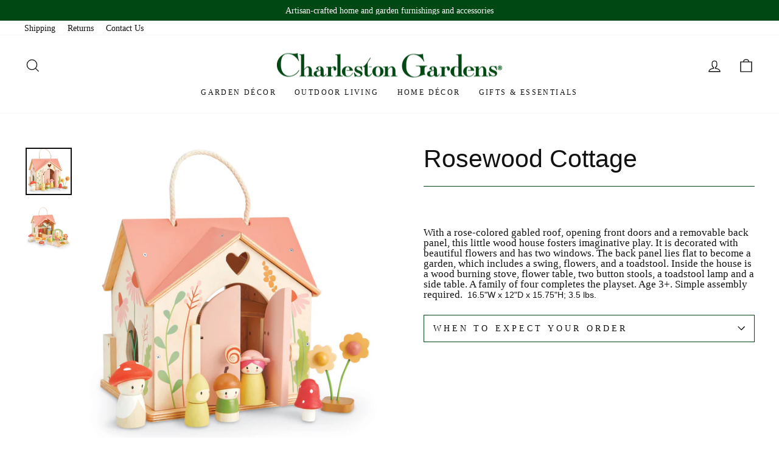

--- FILE ---
content_type: text/html; charset=utf-8
request_url: https://www.charlestongardens.com/products/rosewood-cottage
body_size: 22868
content:
<!doctype html>
<html class="no-js" lang="en" dir="ltr">
<head>
<!-- Google tag (gtag.js) -->
<script async src="https://www.googletagmanager.com/gtag/js?id=AW-1069592624"></script>
<script>
  window.dataLayer = window.dataLayer || [];
  function gtag(){dataLayer.push(arguments);}
  gtag('js', new Date());

  gtag('config', 'AW-1069592624');
</script>
  <meta charset="utf-8">
  <meta http-equiv="X-UA-Compatible" content="IE=edge,chrome=1">
  <meta name="viewport" content="width=device-width,initial-scale=1">
  <meta name="theme-color" content="#004813">
  <meta name="google-site-verification" content="q6JGyNz6rs6LdKDpvwKb-jkfHLh7QsllZ1QJ8LL8QJ0" />
  <link rel="canonical" href="https://www.charlestongardens.com/products/rosewood-cottage">
  <link rel="preconnect" href="https://cdn.shopify.com" crossorigin>
  <link rel="preconnect" href="https://fonts.shopifycdn.com" crossorigin>
  <link rel="dns-prefetch" href="https://productreviews.shopifycdn.com">
  <link rel="dns-prefetch" href="https://ajax.googleapis.com">
  <link rel="dns-prefetch" href="https://maps.googleapis.com">
  <link rel="dns-prefetch" href="https://maps.gstatic.com"><title>Rosewood Cottage
&ndash; Charleston Gardens
</title>
<meta name="description" content="  With a rose-colored gabled roof, opening front doors and a removable back panel, this little wood house fosters imaginative play. It is decorated with beautiful flowers and has two windows. The back panel lies flat to become a garden, which includes a swing, flowers, and a toadstool. Inside the house is a wood burnin"><meta property="og:site_name" content="Charleston Gardens">
  <meta property="og:url" content="https://www.charlestongardens.com/products/rosewood-cottage">
  <meta property="og:title" content="Rosewood Cottage">
  <meta property="og:type" content="product">
  <meta property="og:description" content="  With a rose-colored gabled roof, opening front doors and a removable back panel, this little wood house fosters imaginative play. It is decorated with beautiful flowers and has two windows. The back panel lies flat to become a garden, which includes a swing, flowers, and a toadstool. Inside the house is a wood burnin"><meta property="og:image" content="http://www.charlestongardens.com/cdn/shop/files/RosewoodCottage_Clsoed_SU22.jpg?v=1682534059">
    <meta property="og:image:secure_url" content="https://www.charlestongardens.com/cdn/shop/files/RosewoodCottage_Clsoed_SU22.jpg?v=1682534059">
    <meta property="og:image:width" content="1497">
    <meta property="og:image:height" content="1537"><meta name="twitter:site" content="@">
  <meta name="twitter:card" content="summary_large_image">
  <meta name="twitter:title" content="Rosewood Cottage">
  <meta name="twitter:description" content="  With a rose-colored gabled roof, opening front doors and a removable back panel, this little wood house fosters imaginative play. It is decorated with beautiful flowers and has two windows. The back panel lies flat to become a garden, which includes a swing, flowers, and a toadstool. Inside the house is a wood burnin">
<style data-shopify>
  

  
  
  
</style><link href="//www.charlestongardens.com/cdn/shop/t/5/assets/theme.css?v=39583386863329446931727973547" rel="stylesheet" type="text/css" media="all" />
<style data-shopify>:root {
    --typeHeaderPrimary: "system_ui";
    --typeHeaderFallback: -apple-system, 'Segoe UI', Roboto, 'Helvetica Neue', 'Noto Sans', 'Liberation Sans', Arial, sans-serif, 'Apple Color Emoji', 'Segoe UI Emoji', 'Segoe UI Symbol', 'Noto Color Emoji';
    --typeHeaderSize: 48px;
    --typeHeaderWeight: 400;
    --typeHeaderLineHeight: 1;
    --typeHeaderSpacing: 0.0em;

    --typeBasePrimary:"New York";
    --typeBaseFallback:Iowan Old Style, Apple Garamond, Baskerville, Times New Roman, Droid Serif, Times, Source Serif Pro, serif, Apple Color Emoji, Segoe UI Emoji, Segoe UI Symbol;
    --typeBaseSize: 17px;
    --typeBaseWeight: 400;
    --typeBaseSpacing: 0.0em;
    --typeBaseLineHeight: 1;

    --typeCollectionTitle: 24px;

    --iconWeight: 3px;
    --iconLinecaps: miter;

    
      --buttonRadius: 0px;
    

    --colorGridOverlayOpacity: 0.1;
  }

  .placeholder-content {
    background-image: linear-gradient(100deg, #ffffff 40%, #f7f7f7 63%, #ffffff 79%);
  }</style><link rel="stylesheet" href="//www.charlestongardens.com/cdn/shop/t/5/assets/custom.css?v=49693252924626403781670546459" media="print" onload="this.media='all'">
  <noscript><link href="//www.charlestongardens.com/cdn/shop/t/5/assets/custom.css?v=49693252924626403781670546459" rel="stylesheet" type="text/css" media="all" /></noscript>

  <script>
    document.documentElement.className = document.documentElement.className.replace('no-js', 'js');

    window.theme = window.theme || {};
    theme.routes = {
      home: "/",
      cart: "/cart.js",
      cartPage: "/cart",
      cartAdd: "/cart/add.js",
      cartChange: "/cart/change.js",
      search: "/search"
    };
    theme.strings = {
      soldOut: "Sold Out",
      unavailable: "Unavailable",
      inStockLabel: "In stock, ready to ship",
      oneStockLabel: "Low stock - [count] item left",
      otherStockLabel: "Low stock - [count] items left",
      willNotShipUntil: "Ready to ship [date]",
      willBeInStockAfter: "Back in stock [date]",
      waitingForStock: "Inventory on the way",
      savePrice: "Save [saved_amount]",
      cartEmpty: "Your cart is currently empty.",
      cartTermsConfirmation: "You must agree with the terms and conditions of sales to check out",
      searchCollections: "Collections:",
      searchPages: "Pages:",
      searchArticles: "Articles:",
      productFrom: "from ",
    };
    theme.settings = {
      cartType: "drawer",
      isCustomerTemplate: false,
      moneyFormat: "${{amount}}",
      saveType: "dollar",
      productImageSize: "square",
      productImageCover: false,
      predictiveSearch: true,
      predictiveSearchType: "product,article,page,collection",
      predictiveSearchVendor: false,
      predictiveSearchPrice: false,
      quickView: false,
      themeName: 'Impulse',
      themeVersion: "7.1.0"
    };
  </script>

  <script>window.performance && window.performance.mark && window.performance.mark('shopify.content_for_header.start');</script><meta id="shopify-digital-wallet" name="shopify-digital-wallet" content="/66527428865/digital_wallets/dialog">
<meta name="shopify-checkout-api-token" content="99ddf6754b5361a953d231ab5e38e918">
<link rel="alternate" type="application/json+oembed" href="https://www.charlestongardens.com/products/rosewood-cottage.oembed">
<script async="async" src="/checkouts/internal/preloads.js?locale=en-US"></script>
<link rel="preconnect" href="https://shop.app" crossorigin="anonymous">
<script async="async" src="https://shop.app/checkouts/internal/preloads.js?locale=en-US&shop_id=66527428865" crossorigin="anonymous"></script>
<script id="apple-pay-shop-capabilities" type="application/json">{"shopId":66527428865,"countryCode":"US","currencyCode":"USD","merchantCapabilities":["supports3DS"],"merchantId":"gid:\/\/shopify\/Shop\/66527428865","merchantName":"Charleston Gardens","requiredBillingContactFields":["postalAddress","email","phone"],"requiredShippingContactFields":["postalAddress","email","phone"],"shippingType":"shipping","supportedNetworks":["visa","masterCard","amex","discover","elo","jcb"],"total":{"type":"pending","label":"Charleston Gardens","amount":"1.00"},"shopifyPaymentsEnabled":true,"supportsSubscriptions":true}</script>
<script id="shopify-features" type="application/json">{"accessToken":"99ddf6754b5361a953d231ab5e38e918","betas":["rich-media-storefront-analytics"],"domain":"www.charlestongardens.com","predictiveSearch":true,"shopId":66527428865,"locale":"en"}</script>
<script>var Shopify = Shopify || {};
Shopify.shop = "charleston-gardens-9249.myshopify.com";
Shopify.locale = "en";
Shopify.currency = {"active":"USD","rate":"1.0"};
Shopify.country = "US";
Shopify.theme = {"name":"Charleston Gardens | Aeolidia | Main","id":136325693697,"schema_name":"Impulse","schema_version":"7.1.0","theme_store_id":null,"role":"main"};
Shopify.theme.handle = "null";
Shopify.theme.style = {"id":null,"handle":null};
Shopify.cdnHost = "www.charlestongardens.com/cdn";
Shopify.routes = Shopify.routes || {};
Shopify.routes.root = "/";</script>
<script type="module">!function(o){(o.Shopify=o.Shopify||{}).modules=!0}(window);</script>
<script>!function(o){function n(){var o=[];function n(){o.push(Array.prototype.slice.apply(arguments))}return n.q=o,n}var t=o.Shopify=o.Shopify||{};t.loadFeatures=n(),t.autoloadFeatures=n()}(window);</script>
<script>
  window.ShopifyPay = window.ShopifyPay || {};
  window.ShopifyPay.apiHost = "shop.app\/pay";
  window.ShopifyPay.redirectState = null;
</script>
<script id="shop-js-analytics" type="application/json">{"pageType":"product"}</script>
<script defer="defer" async type="module" src="//www.charlestongardens.com/cdn/shopifycloud/shop-js/modules/v2/client.init-shop-cart-sync_BT-GjEfc.en.esm.js"></script>
<script defer="defer" async type="module" src="//www.charlestongardens.com/cdn/shopifycloud/shop-js/modules/v2/chunk.common_D58fp_Oc.esm.js"></script>
<script defer="defer" async type="module" src="//www.charlestongardens.com/cdn/shopifycloud/shop-js/modules/v2/chunk.modal_xMitdFEc.esm.js"></script>
<script type="module">
  await import("//www.charlestongardens.com/cdn/shopifycloud/shop-js/modules/v2/client.init-shop-cart-sync_BT-GjEfc.en.esm.js");
await import("//www.charlestongardens.com/cdn/shopifycloud/shop-js/modules/v2/chunk.common_D58fp_Oc.esm.js");
await import("//www.charlestongardens.com/cdn/shopifycloud/shop-js/modules/v2/chunk.modal_xMitdFEc.esm.js");

  window.Shopify.SignInWithShop?.initShopCartSync?.({"fedCMEnabled":true,"windoidEnabled":true});

</script>
<script>
  window.Shopify = window.Shopify || {};
  if (!window.Shopify.featureAssets) window.Shopify.featureAssets = {};
  window.Shopify.featureAssets['shop-js'] = {"shop-cart-sync":["modules/v2/client.shop-cart-sync_DZOKe7Ll.en.esm.js","modules/v2/chunk.common_D58fp_Oc.esm.js","modules/v2/chunk.modal_xMitdFEc.esm.js"],"init-fed-cm":["modules/v2/client.init-fed-cm_B6oLuCjv.en.esm.js","modules/v2/chunk.common_D58fp_Oc.esm.js","modules/v2/chunk.modal_xMitdFEc.esm.js"],"shop-cash-offers":["modules/v2/client.shop-cash-offers_D2sdYoxE.en.esm.js","modules/v2/chunk.common_D58fp_Oc.esm.js","modules/v2/chunk.modal_xMitdFEc.esm.js"],"shop-login-button":["modules/v2/client.shop-login-button_QeVjl5Y3.en.esm.js","modules/v2/chunk.common_D58fp_Oc.esm.js","modules/v2/chunk.modal_xMitdFEc.esm.js"],"pay-button":["modules/v2/client.pay-button_DXTOsIq6.en.esm.js","modules/v2/chunk.common_D58fp_Oc.esm.js","modules/v2/chunk.modal_xMitdFEc.esm.js"],"shop-button":["modules/v2/client.shop-button_DQZHx9pm.en.esm.js","modules/v2/chunk.common_D58fp_Oc.esm.js","modules/v2/chunk.modal_xMitdFEc.esm.js"],"avatar":["modules/v2/client.avatar_BTnouDA3.en.esm.js"],"init-windoid":["modules/v2/client.init-windoid_CR1B-cfM.en.esm.js","modules/v2/chunk.common_D58fp_Oc.esm.js","modules/v2/chunk.modal_xMitdFEc.esm.js"],"init-shop-for-new-customer-accounts":["modules/v2/client.init-shop-for-new-customer-accounts_C_vY_xzh.en.esm.js","modules/v2/client.shop-login-button_QeVjl5Y3.en.esm.js","modules/v2/chunk.common_D58fp_Oc.esm.js","modules/v2/chunk.modal_xMitdFEc.esm.js"],"init-shop-email-lookup-coordinator":["modules/v2/client.init-shop-email-lookup-coordinator_BI7n9ZSv.en.esm.js","modules/v2/chunk.common_D58fp_Oc.esm.js","modules/v2/chunk.modal_xMitdFEc.esm.js"],"init-shop-cart-sync":["modules/v2/client.init-shop-cart-sync_BT-GjEfc.en.esm.js","modules/v2/chunk.common_D58fp_Oc.esm.js","modules/v2/chunk.modal_xMitdFEc.esm.js"],"shop-toast-manager":["modules/v2/client.shop-toast-manager_DiYdP3xc.en.esm.js","modules/v2/chunk.common_D58fp_Oc.esm.js","modules/v2/chunk.modal_xMitdFEc.esm.js"],"init-customer-accounts":["modules/v2/client.init-customer-accounts_D9ZNqS-Q.en.esm.js","modules/v2/client.shop-login-button_QeVjl5Y3.en.esm.js","modules/v2/chunk.common_D58fp_Oc.esm.js","modules/v2/chunk.modal_xMitdFEc.esm.js"],"init-customer-accounts-sign-up":["modules/v2/client.init-customer-accounts-sign-up_iGw4briv.en.esm.js","modules/v2/client.shop-login-button_QeVjl5Y3.en.esm.js","modules/v2/chunk.common_D58fp_Oc.esm.js","modules/v2/chunk.modal_xMitdFEc.esm.js"],"shop-follow-button":["modules/v2/client.shop-follow-button_CqMgW2wH.en.esm.js","modules/v2/chunk.common_D58fp_Oc.esm.js","modules/v2/chunk.modal_xMitdFEc.esm.js"],"checkout-modal":["modules/v2/client.checkout-modal_xHeaAweL.en.esm.js","modules/v2/chunk.common_D58fp_Oc.esm.js","modules/v2/chunk.modal_xMitdFEc.esm.js"],"shop-login":["modules/v2/client.shop-login_D91U-Q7h.en.esm.js","modules/v2/chunk.common_D58fp_Oc.esm.js","modules/v2/chunk.modal_xMitdFEc.esm.js"],"lead-capture":["modules/v2/client.lead-capture_BJmE1dJe.en.esm.js","modules/v2/chunk.common_D58fp_Oc.esm.js","modules/v2/chunk.modal_xMitdFEc.esm.js"],"payment-terms":["modules/v2/client.payment-terms_Ci9AEqFq.en.esm.js","modules/v2/chunk.common_D58fp_Oc.esm.js","modules/v2/chunk.modal_xMitdFEc.esm.js"]};
</script>
<script id="__st">var __st={"a":66527428865,"offset":-18000,"reqid":"b79e8a2a-164a-444e-a8c7-75dac25bab21-1769073200","pageurl":"www.charlestongardens.com\/products\/rosewood-cottage","u":"adab2619eda1","p":"product","rtyp":"product","rid":8003060498689};</script>
<script>window.ShopifyPaypalV4VisibilityTracking = true;</script>
<script id="captcha-bootstrap">!function(){'use strict';const t='contact',e='account',n='new_comment',o=[[t,t],['blogs',n],['comments',n],[t,'customer']],c=[[e,'customer_login'],[e,'guest_login'],[e,'recover_customer_password'],[e,'create_customer']],r=t=>t.map((([t,e])=>`form[action*='/${t}']:not([data-nocaptcha='true']) input[name='form_type'][value='${e}']`)).join(','),a=t=>()=>t?[...document.querySelectorAll(t)].map((t=>t.form)):[];function s(){const t=[...o],e=r(t);return a(e)}const i='password',u='form_key',d=['recaptcha-v3-token','g-recaptcha-response','h-captcha-response',i],f=()=>{try{return window.sessionStorage}catch{return}},m='__shopify_v',_=t=>t.elements[u];function p(t,e,n=!1){try{const o=window.sessionStorage,c=JSON.parse(o.getItem(e)),{data:r}=function(t){const{data:e,action:n}=t;return t[m]||n?{data:e,action:n}:{data:t,action:n}}(c);for(const[e,n]of Object.entries(r))t.elements[e]&&(t.elements[e].value=n);n&&o.removeItem(e)}catch(o){console.error('form repopulation failed',{error:o})}}const l='form_type',E='cptcha';function T(t){t.dataset[E]=!0}const w=window,h=w.document,L='Shopify',v='ce_forms',y='captcha';let A=!1;((t,e)=>{const n=(g='f06e6c50-85a8-45c8-87d0-21a2b65856fe',I='https://cdn.shopify.com/shopifycloud/storefront-forms-hcaptcha/ce_storefront_forms_captcha_hcaptcha.v1.5.2.iife.js',D={infoText:'Protected by hCaptcha',privacyText:'Privacy',termsText:'Terms'},(t,e,n)=>{const o=w[L][v],c=o.bindForm;if(c)return c(t,g,e,D).then(n);var r;o.q.push([[t,g,e,D],n]),r=I,A||(h.body.append(Object.assign(h.createElement('script'),{id:'captcha-provider',async:!0,src:r})),A=!0)});var g,I,D;w[L]=w[L]||{},w[L][v]=w[L][v]||{},w[L][v].q=[],w[L][y]=w[L][y]||{},w[L][y].protect=function(t,e){n(t,void 0,e),T(t)},Object.freeze(w[L][y]),function(t,e,n,w,h,L){const[v,y,A,g]=function(t,e,n){const i=e?o:[],u=t?c:[],d=[...i,...u],f=r(d),m=r(i),_=r(d.filter((([t,e])=>n.includes(e))));return[a(f),a(m),a(_),s()]}(w,h,L),I=t=>{const e=t.target;return e instanceof HTMLFormElement?e:e&&e.form},D=t=>v().includes(t);t.addEventListener('submit',(t=>{const e=I(t);if(!e)return;const n=D(e)&&!e.dataset.hcaptchaBound&&!e.dataset.recaptchaBound,o=_(e),c=g().includes(e)&&(!o||!o.value);(n||c)&&t.preventDefault(),c&&!n&&(function(t){try{if(!f())return;!function(t){const e=f();if(!e)return;const n=_(t);if(!n)return;const o=n.value;o&&e.removeItem(o)}(t);const e=Array.from(Array(32),(()=>Math.random().toString(36)[2])).join('');!function(t,e){_(t)||t.append(Object.assign(document.createElement('input'),{type:'hidden',name:u})),t.elements[u].value=e}(t,e),function(t,e){const n=f();if(!n)return;const o=[...t.querySelectorAll(`input[type='${i}']`)].map((({name:t})=>t)),c=[...d,...o],r={};for(const[a,s]of new FormData(t).entries())c.includes(a)||(r[a]=s);n.setItem(e,JSON.stringify({[m]:1,action:t.action,data:r}))}(t,e)}catch(e){console.error('failed to persist form',e)}}(e),e.submit())}));const S=(t,e)=>{t&&!t.dataset[E]&&(n(t,e.some((e=>e===t))),T(t))};for(const o of['focusin','change'])t.addEventListener(o,(t=>{const e=I(t);D(e)&&S(e,y())}));const B=e.get('form_key'),M=e.get(l),P=B&&M;t.addEventListener('DOMContentLoaded',(()=>{const t=y();if(P)for(const e of t)e.elements[l].value===M&&p(e,B);[...new Set([...A(),...v().filter((t=>'true'===t.dataset.shopifyCaptcha))])].forEach((e=>S(e,t)))}))}(h,new URLSearchParams(w.location.search),n,t,e,['guest_login'])})(!0,!0)}();</script>
<script integrity="sha256-4kQ18oKyAcykRKYeNunJcIwy7WH5gtpwJnB7kiuLZ1E=" data-source-attribution="shopify.loadfeatures" defer="defer" src="//www.charlestongardens.com/cdn/shopifycloud/storefront/assets/storefront/load_feature-a0a9edcb.js" crossorigin="anonymous"></script>
<script crossorigin="anonymous" defer="defer" src="//www.charlestongardens.com/cdn/shopifycloud/storefront/assets/shopify_pay/storefront-65b4c6d7.js?v=20250812"></script>
<script data-source-attribution="shopify.dynamic_checkout.dynamic.init">var Shopify=Shopify||{};Shopify.PaymentButton=Shopify.PaymentButton||{isStorefrontPortableWallets:!0,init:function(){window.Shopify.PaymentButton.init=function(){};var t=document.createElement("script");t.src="https://www.charlestongardens.com/cdn/shopifycloud/portable-wallets/latest/portable-wallets.en.js",t.type="module",document.head.appendChild(t)}};
</script>
<script data-source-attribution="shopify.dynamic_checkout.buyer_consent">
  function portableWalletsHideBuyerConsent(e){var t=document.getElementById("shopify-buyer-consent"),n=document.getElementById("shopify-subscription-policy-button");t&&n&&(t.classList.add("hidden"),t.setAttribute("aria-hidden","true"),n.removeEventListener("click",e))}function portableWalletsShowBuyerConsent(e){var t=document.getElementById("shopify-buyer-consent"),n=document.getElementById("shopify-subscription-policy-button");t&&n&&(t.classList.remove("hidden"),t.removeAttribute("aria-hidden"),n.addEventListener("click",e))}window.Shopify?.PaymentButton&&(window.Shopify.PaymentButton.hideBuyerConsent=portableWalletsHideBuyerConsent,window.Shopify.PaymentButton.showBuyerConsent=portableWalletsShowBuyerConsent);
</script>
<script data-source-attribution="shopify.dynamic_checkout.cart.bootstrap">document.addEventListener("DOMContentLoaded",(function(){function t(){return document.querySelector("shopify-accelerated-checkout-cart, shopify-accelerated-checkout")}if(t())Shopify.PaymentButton.init();else{new MutationObserver((function(e,n){t()&&(Shopify.PaymentButton.init(),n.disconnect())})).observe(document.body,{childList:!0,subtree:!0})}}));
</script>
<link id="shopify-accelerated-checkout-styles" rel="stylesheet" media="screen" href="https://www.charlestongardens.com/cdn/shopifycloud/portable-wallets/latest/accelerated-checkout-backwards-compat.css" crossorigin="anonymous">
<style id="shopify-accelerated-checkout-cart">
        #shopify-buyer-consent {
  margin-top: 1em;
  display: inline-block;
  width: 100%;
}

#shopify-buyer-consent.hidden {
  display: none;
}

#shopify-subscription-policy-button {
  background: none;
  border: none;
  padding: 0;
  text-decoration: underline;
  font-size: inherit;
  cursor: pointer;
}

#shopify-subscription-policy-button::before {
  box-shadow: none;
}

      </style>

<script>window.performance && window.performance.mark && window.performance.mark('shopify.content_for_header.end');</script>

  <script src="//www.charlestongardens.com/cdn/shop/t/5/assets/vendor-scripts-v11.js" defer="defer"></script><script src="//www.charlestongardens.com/cdn/shop/t/5/assets/theme.js?v=13862351161817530741669942648" defer="defer"></script>
<link href="https://monorail-edge.shopifysvc.com" rel="dns-prefetch">
<script>(function(){if ("sendBeacon" in navigator && "performance" in window) {try {var session_token_from_headers = performance.getEntriesByType('navigation')[0].serverTiming.find(x => x.name == '_s').description;} catch {var session_token_from_headers = undefined;}var session_cookie_matches = document.cookie.match(/_shopify_s=([^;]*)/);var session_token_from_cookie = session_cookie_matches && session_cookie_matches.length === 2 ? session_cookie_matches[1] : "";var session_token = session_token_from_headers || session_token_from_cookie || "";function handle_abandonment_event(e) {var entries = performance.getEntries().filter(function(entry) {return /monorail-edge.shopifysvc.com/.test(entry.name);});if (!window.abandonment_tracked && entries.length === 0) {window.abandonment_tracked = true;var currentMs = Date.now();var navigation_start = performance.timing.navigationStart;var payload = {shop_id: 66527428865,url: window.location.href,navigation_start,duration: currentMs - navigation_start,session_token,page_type: "product"};window.navigator.sendBeacon("https://monorail-edge.shopifysvc.com/v1/produce", JSON.stringify({schema_id: "online_store_buyer_site_abandonment/1.1",payload: payload,metadata: {event_created_at_ms: currentMs,event_sent_at_ms: currentMs}}));}}window.addEventListener('pagehide', handle_abandonment_event);}}());</script>
<script id="web-pixels-manager-setup">(function e(e,d,r,n,o){if(void 0===o&&(o={}),!Boolean(null===(a=null===(i=window.Shopify)||void 0===i?void 0:i.analytics)||void 0===a?void 0:a.replayQueue)){var i,a;window.Shopify=window.Shopify||{};var t=window.Shopify;t.analytics=t.analytics||{};var s=t.analytics;s.replayQueue=[],s.publish=function(e,d,r){return s.replayQueue.push([e,d,r]),!0};try{self.performance.mark("wpm:start")}catch(e){}var l=function(){var e={modern:/Edge?\/(1{2}[4-9]|1[2-9]\d|[2-9]\d{2}|\d{4,})\.\d+(\.\d+|)|Firefox\/(1{2}[4-9]|1[2-9]\d|[2-9]\d{2}|\d{4,})\.\d+(\.\d+|)|Chrom(ium|e)\/(9{2}|\d{3,})\.\d+(\.\d+|)|(Maci|X1{2}).+ Version\/(15\.\d+|(1[6-9]|[2-9]\d|\d{3,})\.\d+)([,.]\d+|)( \(\w+\)|)( Mobile\/\w+|) Safari\/|Chrome.+OPR\/(9{2}|\d{3,})\.\d+\.\d+|(CPU[ +]OS|iPhone[ +]OS|CPU[ +]iPhone|CPU IPhone OS|CPU iPad OS)[ +]+(15[._]\d+|(1[6-9]|[2-9]\d|\d{3,})[._]\d+)([._]\d+|)|Android:?[ /-](13[3-9]|1[4-9]\d|[2-9]\d{2}|\d{4,})(\.\d+|)(\.\d+|)|Android.+Firefox\/(13[5-9]|1[4-9]\d|[2-9]\d{2}|\d{4,})\.\d+(\.\d+|)|Android.+Chrom(ium|e)\/(13[3-9]|1[4-9]\d|[2-9]\d{2}|\d{4,})\.\d+(\.\d+|)|SamsungBrowser\/([2-9]\d|\d{3,})\.\d+/,legacy:/Edge?\/(1[6-9]|[2-9]\d|\d{3,})\.\d+(\.\d+|)|Firefox\/(5[4-9]|[6-9]\d|\d{3,})\.\d+(\.\d+|)|Chrom(ium|e)\/(5[1-9]|[6-9]\d|\d{3,})\.\d+(\.\d+|)([\d.]+$|.*Safari\/(?![\d.]+ Edge\/[\d.]+$))|(Maci|X1{2}).+ Version\/(10\.\d+|(1[1-9]|[2-9]\d|\d{3,})\.\d+)([,.]\d+|)( \(\w+\)|)( Mobile\/\w+|) Safari\/|Chrome.+OPR\/(3[89]|[4-9]\d|\d{3,})\.\d+\.\d+|(CPU[ +]OS|iPhone[ +]OS|CPU[ +]iPhone|CPU IPhone OS|CPU iPad OS)[ +]+(10[._]\d+|(1[1-9]|[2-9]\d|\d{3,})[._]\d+)([._]\d+|)|Android:?[ /-](13[3-9]|1[4-9]\d|[2-9]\d{2}|\d{4,})(\.\d+|)(\.\d+|)|Mobile Safari.+OPR\/([89]\d|\d{3,})\.\d+\.\d+|Android.+Firefox\/(13[5-9]|1[4-9]\d|[2-9]\d{2}|\d{4,})\.\d+(\.\d+|)|Android.+Chrom(ium|e)\/(13[3-9]|1[4-9]\d|[2-9]\d{2}|\d{4,})\.\d+(\.\d+|)|Android.+(UC? ?Browser|UCWEB|U3)[ /]?(15\.([5-9]|\d{2,})|(1[6-9]|[2-9]\d|\d{3,})\.\d+)\.\d+|SamsungBrowser\/(5\.\d+|([6-9]|\d{2,})\.\d+)|Android.+MQ{2}Browser\/(14(\.(9|\d{2,})|)|(1[5-9]|[2-9]\d|\d{3,})(\.\d+|))(\.\d+|)|K[Aa][Ii]OS\/(3\.\d+|([4-9]|\d{2,})\.\d+)(\.\d+|)/},d=e.modern,r=e.legacy,n=navigator.userAgent;return n.match(d)?"modern":n.match(r)?"legacy":"unknown"}(),u="modern"===l?"modern":"legacy",c=(null!=n?n:{modern:"",legacy:""})[u],f=function(e){return[e.baseUrl,"/wpm","/b",e.hashVersion,"modern"===e.buildTarget?"m":"l",".js"].join("")}({baseUrl:d,hashVersion:r,buildTarget:u}),m=function(e){var d=e.version,r=e.bundleTarget,n=e.surface,o=e.pageUrl,i=e.monorailEndpoint;return{emit:function(e){var a=e.status,t=e.errorMsg,s=(new Date).getTime(),l=JSON.stringify({metadata:{event_sent_at_ms:s},events:[{schema_id:"web_pixels_manager_load/3.1",payload:{version:d,bundle_target:r,page_url:o,status:a,surface:n,error_msg:t},metadata:{event_created_at_ms:s}}]});if(!i)return console&&console.warn&&console.warn("[Web Pixels Manager] No Monorail endpoint provided, skipping logging."),!1;try{return self.navigator.sendBeacon.bind(self.navigator)(i,l)}catch(e){}var u=new XMLHttpRequest;try{return u.open("POST",i,!0),u.setRequestHeader("Content-Type","text/plain"),u.send(l),!0}catch(e){return console&&console.warn&&console.warn("[Web Pixels Manager] Got an unhandled error while logging to Monorail."),!1}}}}({version:r,bundleTarget:l,surface:e.surface,pageUrl:self.location.href,monorailEndpoint:e.monorailEndpoint});try{o.browserTarget=l,function(e){var d=e.src,r=e.async,n=void 0===r||r,o=e.onload,i=e.onerror,a=e.sri,t=e.scriptDataAttributes,s=void 0===t?{}:t,l=document.createElement("script"),u=document.querySelector("head"),c=document.querySelector("body");if(l.async=n,l.src=d,a&&(l.integrity=a,l.crossOrigin="anonymous"),s)for(var f in s)if(Object.prototype.hasOwnProperty.call(s,f))try{l.dataset[f]=s[f]}catch(e){}if(o&&l.addEventListener("load",o),i&&l.addEventListener("error",i),u)u.appendChild(l);else{if(!c)throw new Error("Did not find a head or body element to append the script");c.appendChild(l)}}({src:f,async:!0,onload:function(){if(!function(){var e,d;return Boolean(null===(d=null===(e=window.Shopify)||void 0===e?void 0:e.analytics)||void 0===d?void 0:d.initialized)}()){var d=window.webPixelsManager.init(e)||void 0;if(d){var r=window.Shopify.analytics;r.replayQueue.forEach((function(e){var r=e[0],n=e[1],o=e[2];d.publishCustomEvent(r,n,o)})),r.replayQueue=[],r.publish=d.publishCustomEvent,r.visitor=d.visitor,r.initialized=!0}}},onerror:function(){return m.emit({status:"failed",errorMsg:"".concat(f," has failed to load")})},sri:function(e){var d=/^sha384-[A-Za-z0-9+/=]+$/;return"string"==typeof e&&d.test(e)}(c)?c:"",scriptDataAttributes:o}),m.emit({status:"loading"})}catch(e){m.emit({status:"failed",errorMsg:(null==e?void 0:e.message)||"Unknown error"})}}})({shopId: 66527428865,storefrontBaseUrl: "https://www.charlestongardens.com",extensionsBaseUrl: "https://extensions.shopifycdn.com/cdn/shopifycloud/web-pixels-manager",monorailEndpoint: "https://monorail-edge.shopifysvc.com/unstable/produce_batch",surface: "storefront-renderer",enabledBetaFlags: ["2dca8a86"],webPixelsConfigList: [{"id":"68976897","eventPayloadVersion":"v1","runtimeContext":"LAX","scriptVersion":"1","type":"CUSTOM","privacyPurposes":["ANALYTICS"],"name":"Google Analytics tag (migrated)"},{"id":"shopify-app-pixel","configuration":"{}","eventPayloadVersion":"v1","runtimeContext":"STRICT","scriptVersion":"0450","apiClientId":"shopify-pixel","type":"APP","privacyPurposes":["ANALYTICS","MARKETING"]},{"id":"shopify-custom-pixel","eventPayloadVersion":"v1","runtimeContext":"LAX","scriptVersion":"0450","apiClientId":"shopify-pixel","type":"CUSTOM","privacyPurposes":["ANALYTICS","MARKETING"]}],isMerchantRequest: false,initData: {"shop":{"name":"Charleston Gardens","paymentSettings":{"currencyCode":"USD"},"myshopifyDomain":"charleston-gardens-9249.myshopify.com","countryCode":"US","storefrontUrl":"https:\/\/www.charlestongardens.com"},"customer":null,"cart":null,"checkout":null,"productVariants":[{"price":{"amount":115.0,"currencyCode":"USD"},"product":{"title":"Rosewood Cottage","vendor":"Tender Leaf Toys","id":"8003060498689","untranslatedTitle":"Rosewood Cottage","url":"\/products\/rosewood-cottage","type":"Gifts for Children"},"id":"43867860369665","image":{"src":"\/\/www.charlestongardens.com\/cdn\/shop\/files\/RosewoodCottage_Clsoed_SU22.jpg?v=1682534059"},"sku":"TL8381","title":"Default Title","untranslatedTitle":"Default Title"}],"purchasingCompany":null},},"https://www.charlestongardens.com/cdn","fcfee988w5aeb613cpc8e4bc33m6693e112",{"modern":"","legacy":""},{"shopId":"66527428865","storefrontBaseUrl":"https:\/\/www.charlestongardens.com","extensionBaseUrl":"https:\/\/extensions.shopifycdn.com\/cdn\/shopifycloud\/web-pixels-manager","surface":"storefront-renderer","enabledBetaFlags":"[\"2dca8a86\"]","isMerchantRequest":"false","hashVersion":"fcfee988w5aeb613cpc8e4bc33m6693e112","publish":"custom","events":"[[\"page_viewed\",{}],[\"product_viewed\",{\"productVariant\":{\"price\":{\"amount\":115.0,\"currencyCode\":\"USD\"},\"product\":{\"title\":\"Rosewood Cottage\",\"vendor\":\"Tender Leaf Toys\",\"id\":\"8003060498689\",\"untranslatedTitle\":\"Rosewood Cottage\",\"url\":\"\/products\/rosewood-cottage\",\"type\":\"Gifts for Children\"},\"id\":\"43867860369665\",\"image\":{\"src\":\"\/\/www.charlestongardens.com\/cdn\/shop\/files\/RosewoodCottage_Clsoed_SU22.jpg?v=1682534059\"},\"sku\":\"TL8381\",\"title\":\"Default Title\",\"untranslatedTitle\":\"Default Title\"}}]]"});</script><script>
  window.ShopifyAnalytics = window.ShopifyAnalytics || {};
  window.ShopifyAnalytics.meta = window.ShopifyAnalytics.meta || {};
  window.ShopifyAnalytics.meta.currency = 'USD';
  var meta = {"product":{"id":8003060498689,"gid":"gid:\/\/shopify\/Product\/8003060498689","vendor":"Tender Leaf Toys","type":"Gifts for Children","handle":"rosewood-cottage","variants":[{"id":43867860369665,"price":11500,"name":"Rosewood Cottage","public_title":null,"sku":"TL8381"}],"remote":false},"page":{"pageType":"product","resourceType":"product","resourceId":8003060498689,"requestId":"b79e8a2a-164a-444e-a8c7-75dac25bab21-1769073200"}};
  for (var attr in meta) {
    window.ShopifyAnalytics.meta[attr] = meta[attr];
  }
</script>
<script class="analytics">
  (function () {
    var customDocumentWrite = function(content) {
      var jquery = null;

      if (window.jQuery) {
        jquery = window.jQuery;
      } else if (window.Checkout && window.Checkout.$) {
        jquery = window.Checkout.$;
      }

      if (jquery) {
        jquery('body').append(content);
      }
    };

    var hasLoggedConversion = function(token) {
      if (token) {
        return document.cookie.indexOf('loggedConversion=' + token) !== -1;
      }
      return false;
    }

    var setCookieIfConversion = function(token) {
      if (token) {
        var twoMonthsFromNow = new Date(Date.now());
        twoMonthsFromNow.setMonth(twoMonthsFromNow.getMonth() + 2);

        document.cookie = 'loggedConversion=' + token + '; expires=' + twoMonthsFromNow;
      }
    }

    var trekkie = window.ShopifyAnalytics.lib = window.trekkie = window.trekkie || [];
    if (trekkie.integrations) {
      return;
    }
    trekkie.methods = [
      'identify',
      'page',
      'ready',
      'track',
      'trackForm',
      'trackLink'
    ];
    trekkie.factory = function(method) {
      return function() {
        var args = Array.prototype.slice.call(arguments);
        args.unshift(method);
        trekkie.push(args);
        return trekkie;
      };
    };
    for (var i = 0; i < trekkie.methods.length; i++) {
      var key = trekkie.methods[i];
      trekkie[key] = trekkie.factory(key);
    }
    trekkie.load = function(config) {
      trekkie.config = config || {};
      trekkie.config.initialDocumentCookie = document.cookie;
      var first = document.getElementsByTagName('script')[0];
      var script = document.createElement('script');
      script.type = 'text/javascript';
      script.onerror = function(e) {
        var scriptFallback = document.createElement('script');
        scriptFallback.type = 'text/javascript';
        scriptFallback.onerror = function(error) {
                var Monorail = {
      produce: function produce(monorailDomain, schemaId, payload) {
        var currentMs = new Date().getTime();
        var event = {
          schema_id: schemaId,
          payload: payload,
          metadata: {
            event_created_at_ms: currentMs,
            event_sent_at_ms: currentMs
          }
        };
        return Monorail.sendRequest("https://" + monorailDomain + "/v1/produce", JSON.stringify(event));
      },
      sendRequest: function sendRequest(endpointUrl, payload) {
        // Try the sendBeacon API
        if (window && window.navigator && typeof window.navigator.sendBeacon === 'function' && typeof window.Blob === 'function' && !Monorail.isIos12()) {
          var blobData = new window.Blob([payload], {
            type: 'text/plain'
          });

          if (window.navigator.sendBeacon(endpointUrl, blobData)) {
            return true;
          } // sendBeacon was not successful

        } // XHR beacon

        var xhr = new XMLHttpRequest();

        try {
          xhr.open('POST', endpointUrl);
          xhr.setRequestHeader('Content-Type', 'text/plain');
          xhr.send(payload);
        } catch (e) {
          console.log(e);
        }

        return false;
      },
      isIos12: function isIos12() {
        return window.navigator.userAgent.lastIndexOf('iPhone; CPU iPhone OS 12_') !== -1 || window.navigator.userAgent.lastIndexOf('iPad; CPU OS 12_') !== -1;
      }
    };
    Monorail.produce('monorail-edge.shopifysvc.com',
      'trekkie_storefront_load_errors/1.1',
      {shop_id: 66527428865,
      theme_id: 136325693697,
      app_name: "storefront",
      context_url: window.location.href,
      source_url: "//www.charlestongardens.com/cdn/s/trekkie.storefront.1bbfab421998800ff09850b62e84b8915387986d.min.js"});

        };
        scriptFallback.async = true;
        scriptFallback.src = '//www.charlestongardens.com/cdn/s/trekkie.storefront.1bbfab421998800ff09850b62e84b8915387986d.min.js';
        first.parentNode.insertBefore(scriptFallback, first);
      };
      script.async = true;
      script.src = '//www.charlestongardens.com/cdn/s/trekkie.storefront.1bbfab421998800ff09850b62e84b8915387986d.min.js';
      first.parentNode.insertBefore(script, first);
    };
    trekkie.load(
      {"Trekkie":{"appName":"storefront","development":false,"defaultAttributes":{"shopId":66527428865,"isMerchantRequest":null,"themeId":136325693697,"themeCityHash":"3804635163332972531","contentLanguage":"en","currency":"USD","eventMetadataId":"277a8cb2-fad9-4f2f-a5e4-4d06aeec8ef0"},"isServerSideCookieWritingEnabled":true,"monorailRegion":"shop_domain","enabledBetaFlags":["65f19447"]},"Session Attribution":{},"S2S":{"facebookCapiEnabled":false,"source":"trekkie-storefront-renderer","apiClientId":580111}}
    );

    var loaded = false;
    trekkie.ready(function() {
      if (loaded) return;
      loaded = true;

      window.ShopifyAnalytics.lib = window.trekkie;

      var originalDocumentWrite = document.write;
      document.write = customDocumentWrite;
      try { window.ShopifyAnalytics.merchantGoogleAnalytics.call(this); } catch(error) {};
      document.write = originalDocumentWrite;

      window.ShopifyAnalytics.lib.page(null,{"pageType":"product","resourceType":"product","resourceId":8003060498689,"requestId":"b79e8a2a-164a-444e-a8c7-75dac25bab21-1769073200","shopifyEmitted":true});

      var match = window.location.pathname.match(/checkouts\/(.+)\/(thank_you|post_purchase)/)
      var token = match? match[1]: undefined;
      if (!hasLoggedConversion(token)) {
        setCookieIfConversion(token);
        window.ShopifyAnalytics.lib.track("Viewed Product",{"currency":"USD","variantId":43867860369665,"productId":8003060498689,"productGid":"gid:\/\/shopify\/Product\/8003060498689","name":"Rosewood Cottage","price":"115.00","sku":"TL8381","brand":"Tender Leaf Toys","variant":null,"category":"Gifts for Children","nonInteraction":true,"remote":false},undefined,undefined,{"shopifyEmitted":true});
      window.ShopifyAnalytics.lib.track("monorail:\/\/trekkie_storefront_viewed_product\/1.1",{"currency":"USD","variantId":43867860369665,"productId":8003060498689,"productGid":"gid:\/\/shopify\/Product\/8003060498689","name":"Rosewood Cottage","price":"115.00","sku":"TL8381","brand":"Tender Leaf Toys","variant":null,"category":"Gifts for Children","nonInteraction":true,"remote":false,"referer":"https:\/\/www.charlestongardens.com\/products\/rosewood-cottage"});
      }
    });


        var eventsListenerScript = document.createElement('script');
        eventsListenerScript.async = true;
        eventsListenerScript.src = "//www.charlestongardens.com/cdn/shopifycloud/storefront/assets/shop_events_listener-3da45d37.js";
        document.getElementsByTagName('head')[0].appendChild(eventsListenerScript);

})();</script>
  <script>
  if (!window.ga || (window.ga && typeof window.ga !== 'function')) {
    window.ga = function ga() {
      (window.ga.q = window.ga.q || []).push(arguments);
      if (window.Shopify && window.Shopify.analytics && typeof window.Shopify.analytics.publish === 'function') {
        window.Shopify.analytics.publish("ga_stub_called", {}, {sendTo: "google_osp_migration"});
      }
      console.error("Shopify's Google Analytics stub called with:", Array.from(arguments), "\nSee https://help.shopify.com/manual/promoting-marketing/pixels/pixel-migration#google for more information.");
    };
    if (window.Shopify && window.Shopify.analytics && typeof window.Shopify.analytics.publish === 'function') {
      window.Shopify.analytics.publish("ga_stub_initialized", {}, {sendTo: "google_osp_migration"});
    }
  }
</script>
<script
  defer
  src="https://www.charlestongardens.com/cdn/shopifycloud/perf-kit/shopify-perf-kit-3.0.4.min.js"
  data-application="storefront-renderer"
  data-shop-id="66527428865"
  data-render-region="gcp-us-central1"
  data-page-type="product"
  data-theme-instance-id="136325693697"
  data-theme-name="Impulse"
  data-theme-version="7.1.0"
  data-monorail-region="shop_domain"
  data-resource-timing-sampling-rate="10"
  data-shs="true"
  data-shs-beacon="true"
  data-shs-export-with-fetch="true"
  data-shs-logs-sample-rate="1"
  data-shs-beacon-endpoint="https://www.charlestongardens.com/api/collect"
></script>
</head>

<body class="template-product" data-center-text="false" data-button_style="square" data-type_header_capitalize="false" data-type_headers_align_text="true" data-type_product_capitalize="false" data-swatch_style="round" >

  <a class="in-page-link visually-hidden skip-link" href="#MainContent">Skip to content</a>

  <div id="PageContainer" class="page-container">
    <div class="transition-body"><div id="shopify-section-header" class="shopify-section">

<div id="NavDrawer" class="drawer drawer--left">
  <div class="drawer__contents">
    <div class="drawer__fixed-header">
      <div class="drawer__header appear-animation appear-delay-1">
        <div class="h2 drawer__title"></div>
        <div class="drawer__close">
          <button type="button" class="drawer__close-button js-drawer-close">
            <svg aria-hidden="true" focusable="false" role="presentation" class="icon icon-close" viewBox="0 0 64 64"><path d="M19 17.61l27.12 27.13m0-27.12L19 44.74"/></svg>
            <span class="icon__fallback-text">Close menu</span>
          </button>
        </div>
      </div>
    </div>
    <div class="drawer__scrollable">
      <ul class="mobile-nav" role="navigation" aria-label="Primary"><li class="mobile-nav__item appear-animation appear-delay-2"><div class="mobile-nav__has-sublist"><a href="/collections/garden-decor"
                    class="mobile-nav__link mobile-nav__link--top-level"
                    id="Label-collections-garden-decor1"
                    >
                    Garden Décor
                  </a>
                  <div class="mobile-nav__toggle">
                    <button type="button"
                      aria-controls="Linklist-collections-garden-decor1"
                      aria-labelledby="Label-collections-garden-decor1"
                      class="collapsible-trigger collapsible--auto-height"><span class="collapsible-trigger__icon collapsible-trigger__icon--open" role="presentation">
  <svg aria-hidden="true" focusable="false" role="presentation" class="icon icon--wide icon-chevron-down" viewBox="0 0 28 16"><path d="M1.57 1.59l12.76 12.77L27.1 1.59" stroke-width="2" stroke="#000" fill="none" fill-rule="evenodd"/></svg>
</span>
</button>
                  </div></div><div id="Linklist-collections-garden-decor1"
                class="mobile-nav__sublist collapsible-content collapsible-content--all"
                >
                <div class="collapsible-content__inner">
                  <ul class="mobile-nav__sublist"><li class="mobile-nav__item">
                        <div class="mobile-nav__child-item"><a href="/collections/birdhouses-feeders-and-baths"
                              class="mobile-nav__link"
                              id="Sublabel-collections-birdhouses-feeders-and-baths1"
                              >
                              Attracting Birds
                            </a><button type="button"
                              aria-controls="Sublinklist-collections-garden-decor1-collections-birdhouses-feeders-and-baths1"
                              aria-labelledby="Sublabel-collections-birdhouses-feeders-and-baths1"
                              class="collapsible-trigger"><span class="collapsible-trigger__icon collapsible-trigger__icon--circle collapsible-trigger__icon--open" role="presentation">
  <svg aria-hidden="true" focusable="false" role="presentation" class="icon icon--wide icon-chevron-down" viewBox="0 0 28 16"><path d="M1.57 1.59l12.76 12.77L27.1 1.59" stroke-width="2" stroke="#000" fill="none" fill-rule="evenodd"/></svg>
</span>
</button></div><div
                            id="Sublinklist-collections-garden-decor1-collections-birdhouses-feeders-and-baths1"
                            aria-labelledby="Sublabel-collections-birdhouses-feeders-and-baths1"
                            class="mobile-nav__sublist collapsible-content collapsible-content--all"
                            >
                            <div class="collapsible-content__inner">
                              <ul class="mobile-nav__grandchildlist"><li class="mobile-nav__item">
                                    <a href="/collections/birdhouses" class="mobile-nav__link">
                                      Birdhouses
                                    </a>
                                  </li><li class="mobile-nav__item">
                                    <a href="/collections/birdfeeder" class="mobile-nav__link">
                                      Bird Feeders
                                    </a>
                                  </li><li class="mobile-nav__item">
                                    <a href="/collections/birdbaths" class="mobile-nav__link">
                                      Birdbaths
                                    </a>
                                  </li></ul>
                            </div>
                          </div></li><li class="mobile-nav__item">
                        <div class="mobile-nav__child-item"><a href="/collections/garden-accents"
                              class="mobile-nav__link"
                              id="Sublabel-collections-garden-accents2"
                              >
                              Garden Accents
                            </a><button type="button"
                              aria-controls="Sublinklist-collections-garden-decor1-collections-garden-accents2"
                              aria-labelledby="Sublabel-collections-garden-accents2"
                              class="collapsible-trigger"><span class="collapsible-trigger__icon collapsible-trigger__icon--circle collapsible-trigger__icon--open" role="presentation">
  <svg aria-hidden="true" focusable="false" role="presentation" class="icon icon--wide icon-chevron-down" viewBox="0 0 28 16"><path d="M1.57 1.59l12.76 12.77L27.1 1.59" stroke-width="2" stroke="#000" fill="none" fill-rule="evenodd"/></svg>
</span>
</button></div><div
                            id="Sublinklist-collections-garden-decor1-collections-garden-accents2"
                            aria-labelledby="Sublabel-collections-garden-accents2"
                            class="mobile-nav__sublist collapsible-content collapsible-content--all"
                            >
                            <div class="collapsible-content__inner">
                              <ul class="mobile-nav__grandchildlist"><li class="mobile-nav__item">
                                    <a href="/collections/statuary-and-sculpture" class="mobile-nav__link">
                                      Statues and Accents
                                    </a>
                                  </li><li class="mobile-nav__item">
                                    <a href="/collections/wall-fountains" class="mobile-nav__link">
                                      Fountains
                                    </a>
                                  </li><li class="mobile-nav__item">
                                    <a href="/collections/signs" class="mobile-nav__link">
                                      Signs
                                    </a>
                                  </li><li class="mobile-nav__item">
                                    <a href="/collections/wall-art-and-plaques" class="mobile-nav__link">
                                      Wall Art
                                    </a>
                                  </li><li class="mobile-nav__item">
                                    <a href="/collections/treillage-and-topiary" class="mobile-nav__link">
                                      Topiary
                                    </a>
                                  </li><li class="mobile-nav__item">
                                    <a href="/collections/planters-and-pedestals" class="mobile-nav__link">
                                      Planters and Pots
                                    </a>
                                  </li></ul>
                            </div>
                          </div></li><li class="mobile-nav__item">
                        <div class="mobile-nav__child-item"><a href="/collections/birdbaths"
                              class="mobile-nav__link"
                              id="Sublabel-collections-birdbaths3"
                              >
                              Birdbaths
                            </a><button type="button"
                              aria-controls="Sublinklist-collections-garden-decor1-collections-birdbaths3"
                              aria-labelledby="Sublabel-collections-birdbaths3"
                              class="collapsible-trigger"><span class="collapsible-trigger__icon collapsible-trigger__icon--circle collapsible-trigger__icon--open" role="presentation">
  <svg aria-hidden="true" focusable="false" role="presentation" class="icon icon--wide icon-chevron-down" viewBox="0 0 28 16"><path d="M1.57 1.59l12.76 12.77L27.1 1.59" stroke-width="2" stroke="#000" fill="none" fill-rule="evenodd"/></svg>
</span>
</button></div><div
                            id="Sublinklist-collections-garden-decor1-collections-birdbaths3"
                            aria-labelledby="Sublabel-collections-birdbaths3"
                            class="mobile-nav__sublist collapsible-content collapsible-content--all"
                            >
                            <div class="collapsible-content__inner">
                              <ul class="mobile-nav__grandchildlist"><li class="mobile-nav__item">
                                    <a href="/collections/birdbaths" class="mobile-nav__link">
                                      Feathered Friends in the Garden
                                    </a>
                                  </li></ul>
                            </div>
                          </div></li><li class="mobile-nav__item">
                        <div class="mobile-nav__child-item"><a href="/collections/signs"
                              class="mobile-nav__link"
                              id="Sublabel-collections-signs4"
                              >
                              Signs
                            </a><button type="button"
                              aria-controls="Sublinklist-collections-garden-decor1-collections-signs4"
                              aria-labelledby="Sublabel-collections-signs4"
                              class="collapsible-trigger"><span class="collapsible-trigger__icon collapsible-trigger__icon--circle collapsible-trigger__icon--open" role="presentation">
  <svg aria-hidden="true" focusable="false" role="presentation" class="icon icon--wide icon-chevron-down" viewBox="0 0 28 16"><path d="M1.57 1.59l12.76 12.77L27.1 1.59" stroke-width="2" stroke="#000" fill="none" fill-rule="evenodd"/></svg>
</span>
</button></div><div
                            id="Sublinklist-collections-garden-decor1-collections-signs4"
                            aria-labelledby="Sublabel-collections-signs4"
                            class="mobile-nav__sublist collapsible-content collapsible-content--all"
                            >
                            <div class="collapsible-content__inner">
                              <ul class="mobile-nav__grandchildlist"><li class="mobile-nav__item">
                                    <a href="/collections/signs" class="mobile-nav__link">
                                      Inspiration in the Garden
                                    </a>
                                  </li></ul>
                            </div>
                          </div></li><li class="mobile-nav__item">
                        <div class="mobile-nav__child-item"><a href="/collections/wall-art-and-plaques"
                              class="mobile-nav__link"
                              id="Sublabel-collections-wall-art-and-plaques5"
                              >
                              Outdoor Wall Art
                            </a><button type="button"
                              aria-controls="Sublinklist-collections-garden-decor1-collections-wall-art-and-plaques5"
                              aria-labelledby="Sublabel-collections-wall-art-and-plaques5"
                              class="collapsible-trigger"><span class="collapsible-trigger__icon collapsible-trigger__icon--circle collapsible-trigger__icon--open" role="presentation">
  <svg aria-hidden="true" focusable="false" role="presentation" class="icon icon--wide icon-chevron-down" viewBox="0 0 28 16"><path d="M1.57 1.59l12.76 12.77L27.1 1.59" stroke-width="2" stroke="#000" fill="none" fill-rule="evenodd"/></svg>
</span>
</button></div><div
                            id="Sublinklist-collections-garden-decor1-collections-wall-art-and-plaques5"
                            aria-labelledby="Sublabel-collections-wall-art-and-plaques5"
                            class="mobile-nav__sublist collapsible-content collapsible-content--all"
                            >
                            <div class="collapsible-content__inner">
                              <ul class="mobile-nav__grandchildlist"><li class="mobile-nav__item">
                                    <a href="/collections/wall-art-and-plaques" class="mobile-nav__link">
                                      Wall Décor for the Garden
                                    </a>
                                  </li></ul>
                            </div>
                          </div></li></ul>
                </div>
              </div></li><li class="mobile-nav__item appear-animation appear-delay-3"><div class="mobile-nav__has-sublist"><a href="/collections/outdoor-living"
                    class="mobile-nav__link mobile-nav__link--top-level"
                    id="Label-collections-outdoor-living2"
                    >
                    Outdoor Living
                  </a>
                  <div class="mobile-nav__toggle">
                    <button type="button"
                      aria-controls="Linklist-collections-outdoor-living2"
                      aria-labelledby="Label-collections-outdoor-living2"
                      class="collapsible-trigger collapsible--auto-height"><span class="collapsible-trigger__icon collapsible-trigger__icon--open" role="presentation">
  <svg aria-hidden="true" focusable="false" role="presentation" class="icon icon--wide icon-chevron-down" viewBox="0 0 28 16"><path d="M1.57 1.59l12.76 12.77L27.1 1.59" stroke-width="2" stroke="#000" fill="none" fill-rule="evenodd"/></svg>
</span>
</button>
                  </div></div><div id="Linklist-collections-outdoor-living2"
                class="mobile-nav__sublist collapsible-content collapsible-content--all"
                >
                <div class="collapsible-content__inner">
                  <ul class="mobile-nav__sublist"><li class="mobile-nav__item">
                        <div class="mobile-nav__child-item"><a href="/collections/outdoor-furniture"
                              class="mobile-nav__link"
                              id="Sublabel-collections-outdoor-furniture1"
                              >
                              Outdoor Furniture
                            </a><button type="button"
                              aria-controls="Sublinklist-collections-outdoor-living2-collections-outdoor-furniture1"
                              aria-labelledby="Sublabel-collections-outdoor-furniture1"
                              class="collapsible-trigger"><span class="collapsible-trigger__icon collapsible-trigger__icon--circle collapsible-trigger__icon--open" role="presentation">
  <svg aria-hidden="true" focusable="false" role="presentation" class="icon icon--wide icon-chevron-down" viewBox="0 0 28 16"><path d="M1.57 1.59l12.76 12.77L27.1 1.59" stroke-width="2" stroke="#000" fill="none" fill-rule="evenodd"/></svg>
</span>
</button></div><div
                            id="Sublinklist-collections-outdoor-living2-collections-outdoor-furniture1"
                            aria-labelledby="Sublabel-collections-outdoor-furniture1"
                            class="mobile-nav__sublist collapsible-content collapsible-content--all"
                            >
                            <div class="collapsible-content__inner">
                              <ul class="mobile-nav__grandchildlist"><li class="mobile-nav__item">
                                    <a href="/collections/outdoor-bistros" class="mobile-nav__link">
                                      Bistros
                                    </a>
                                  </li><li class="mobile-nav__item">
                                    <a href="/collections/outdoor-benches" class="mobile-nav__link">
                                      Benches & Chairs
                                    </a>
                                  </li><li class="mobile-nav__item">
                                    <a href="/collections/outdoor-rockers" class="mobile-nav__link">
                                      Rockers & Swings
                                    </a>
                                  </li></ul>
                            </div>
                          </div></li><li class="mobile-nav__item">
                        <div class="mobile-nav__child-item"><a href="/collections/outdoor-decor"
                              class="mobile-nav__link"
                              id="Sublabel-collections-outdoor-decor2"
                              >
                              Outdoor Accessories
                            </a><button type="button"
                              aria-controls="Sublinklist-collections-outdoor-living2-collections-outdoor-decor2"
                              aria-labelledby="Sublabel-collections-outdoor-decor2"
                              class="collapsible-trigger"><span class="collapsible-trigger__icon collapsible-trigger__icon--circle collapsible-trigger__icon--open" role="presentation">
  <svg aria-hidden="true" focusable="false" role="presentation" class="icon icon--wide icon-chevron-down" viewBox="0 0 28 16"><path d="M1.57 1.59l12.76 12.77L27.1 1.59" stroke-width="2" stroke="#000" fill="none" fill-rule="evenodd"/></svg>
</span>
</button></div><div
                            id="Sublinklist-collections-outdoor-living2-collections-outdoor-decor2"
                            aria-labelledby="Sublabel-collections-outdoor-decor2"
                            class="mobile-nav__sublist collapsible-content collapsible-content--all"
                            >
                            <div class="collapsible-content__inner">
                              <ul class="mobile-nav__grandchildlist"><li class="mobile-nav__item">
                                    <a href="/collections/outdoor-pillows" class="mobile-nav__link">
                                      Outdoor Pillows
                                    </a>
                                  </li><li class="mobile-nav__item">
                                    <a href="/collections/outdoor-lighting" class="mobile-nav__link">
                                      Outdoor Lighting
                                    </a>
                                  </li><li class="mobile-nav__item">
                                    <a href="/collections/outdoor-rugs-and-doormats" class="mobile-nav__link">
                                      Outdoor Rugs
                                    </a>
                                  </li></ul>
                            </div>
                          </div></li><li class="mobile-nav__item">
                        <div class="mobile-nav__child-item"><a href="/collections/outdoor-bistros"
                              class="mobile-nav__link"
                              id="Sublabel-collections-outdoor-bistros3"
                              >
                              Bistros
                            </a><button type="button"
                              aria-controls="Sublinklist-collections-outdoor-living2-collections-outdoor-bistros3"
                              aria-labelledby="Sublabel-collections-outdoor-bistros3"
                              class="collapsible-trigger"><span class="collapsible-trigger__icon collapsible-trigger__icon--circle collapsible-trigger__icon--open" role="presentation">
  <svg aria-hidden="true" focusable="false" role="presentation" class="icon icon--wide icon-chevron-down" viewBox="0 0 28 16"><path d="M1.57 1.59l12.76 12.77L27.1 1.59" stroke-width="2" stroke="#000" fill="none" fill-rule="evenodd"/></svg>
</span>
</button></div><div
                            id="Sublinklist-collections-outdoor-living2-collections-outdoor-bistros3"
                            aria-labelledby="Sublabel-collections-outdoor-bistros3"
                            class="mobile-nav__sublist collapsible-content collapsible-content--all"
                            >
                            <div class="collapsible-content__inner">
                              <ul class="mobile-nav__grandchildlist"><li class="mobile-nav__item">
                                    <a href="/collections/outdoor-bistros" class="mobile-nav__link">
                                      Morning Coffee in the Garden
                                    </a>
                                  </li></ul>
                            </div>
                          </div></li><li class="mobile-nav__item">
                        <div class="mobile-nav__child-item"><a href="/collections/outdoor-pillows"
                              class="mobile-nav__link"
                              id="Sublabel-collections-outdoor-pillows4"
                              >
                              Outdoor Pillows
                            </a><button type="button"
                              aria-controls="Sublinklist-collections-outdoor-living2-collections-outdoor-pillows4"
                              aria-labelledby="Sublabel-collections-outdoor-pillows4"
                              class="collapsible-trigger"><span class="collapsible-trigger__icon collapsible-trigger__icon--circle collapsible-trigger__icon--open" role="presentation">
  <svg aria-hidden="true" focusable="false" role="presentation" class="icon icon--wide icon-chevron-down" viewBox="0 0 28 16"><path d="M1.57 1.59l12.76 12.77L27.1 1.59" stroke-width="2" stroke="#000" fill="none" fill-rule="evenodd"/></svg>
</span>
</button></div><div
                            id="Sublinklist-collections-outdoor-living2-collections-outdoor-pillows4"
                            aria-labelledby="Sublabel-collections-outdoor-pillows4"
                            class="mobile-nav__sublist collapsible-content collapsible-content--all"
                            >
                            <div class="collapsible-content__inner">
                              <ul class="mobile-nav__grandchildlist"><li class="mobile-nav__item">
                                    <a href="/collections/outdoor-pillows" class="mobile-nav__link">
                                      A Touch of Comfort in the Garden
                                    </a>
                                  </li></ul>
                            </div>
                          </div></li></ul>
                </div>
              </div></li><li class="mobile-nav__item appear-animation appear-delay-4"><div class="mobile-nav__has-sublist"><a href="/collections/home-decor"
                    class="mobile-nav__link mobile-nav__link--top-level"
                    id="Label-collections-home-decor3"
                    >
                    Home Décor
                  </a>
                  <div class="mobile-nav__toggle">
                    <button type="button"
                      aria-controls="Linklist-collections-home-decor3"
                      aria-labelledby="Label-collections-home-decor3"
                      class="collapsible-trigger collapsible--auto-height"><span class="collapsible-trigger__icon collapsible-trigger__icon--open" role="presentation">
  <svg aria-hidden="true" focusable="false" role="presentation" class="icon icon--wide icon-chevron-down" viewBox="0 0 28 16"><path d="M1.57 1.59l12.76 12.77L27.1 1.59" stroke-width="2" stroke="#000" fill="none" fill-rule="evenodd"/></svg>
</span>
</button>
                  </div></div><div id="Linklist-collections-home-decor3"
                class="mobile-nav__sublist collapsible-content collapsible-content--all"
                >
                <div class="collapsible-content__inner">
                  <ul class="mobile-nav__sublist"><li class="mobile-nav__item">
                        <div class="mobile-nav__child-item"><a href="/collections/home-decor"
                              class="mobile-nav__link"
                              id="Sublabel-collections-home-decor1"
                              >
                              Home Décor
                            </a><button type="button"
                              aria-controls="Sublinklist-collections-home-decor3-collections-home-decor1"
                              aria-labelledby="Sublabel-collections-home-decor1"
                              class="collapsible-trigger"><span class="collapsible-trigger__icon collapsible-trigger__icon--circle collapsible-trigger__icon--open" role="presentation">
  <svg aria-hidden="true" focusable="false" role="presentation" class="icon icon--wide icon-chevron-down" viewBox="0 0 28 16"><path d="M1.57 1.59l12.76 12.77L27.1 1.59" stroke-width="2" stroke="#000" fill="none" fill-rule="evenodd"/></svg>
</span>
</button></div><div
                            id="Sublinklist-collections-home-decor3-collections-home-decor1"
                            aria-labelledby="Sublabel-collections-home-decor1"
                            class="mobile-nav__sublist collapsible-content collapsible-content--all"
                            >
                            <div class="collapsible-content__inner">
                              <ul class="mobile-nav__grandchildlist"><li class="mobile-nav__item">
                                    <a href="/collections/indoor-furniture" class="mobile-nav__link">
                                      Accent Furniture
                                    </a>
                                  </li><li class="mobile-nav__item">
                                    <a href="/collections/floral-decor" class="mobile-nav__link">
                                      Faux Flowers
                                    </a>
                                  </li><li class="mobile-nav__item">
                                    <a href="/collections/fireplace-screens" class="mobile-nav__link">
                                      Fireplace Screens
                                    </a>
                                  </li><li class="mobile-nav__item">
                                    <a href="/collections/lamps" class="mobile-nav__link">
                                      Lamps
                                    </a>
                                  </li><li class="mobile-nav__item">
                                    <a href="/collections/home-decor-rugs" class="mobile-nav__link">
                                      Rugs
                                    </a>
                                  </li><li class="mobile-nav__item">
                                    <a href="/collections/indoor-wall-art" class="mobile-nav__link">
                                      Wall Art
                                    </a>
                                  </li><li class="mobile-nav__item">
                                    <a href="/collections/candle-holders-and-torches" class="mobile-nav__link">
                                      Candleholders
                                    </a>
                                  </li><li class="mobile-nav__item">
                                    <a href="/collections/interior-decor" class="mobile-nav__link">
                                      Interior Décor
                                    </a>
                                  </li><li class="mobile-nav__item">
                                    <a href="/collections/tabletop" class="mobile-nav__link">
                                      Tabletop
                                    </a>
                                  </li><li class="mobile-nav__item">
                                    <a href="/collections/throw-pillows" class="mobile-nav__link">
                                      Interior Pillows
                                    </a>
                                  </li><li class="mobile-nav__item">
                                    <a href="/collections/holiday-2023" class="mobile-nav__link">
                                      Holiday Decor 2024
                                    </a>
                                  </li><li class="mobile-nav__item">
                                    <a href="/collections/harvest-decor" class="mobile-nav__link">
                                      Harvest Decor 2024
                                    </a>
                                  </li></ul>
                            </div>
                          </div></li><li class="mobile-nav__item">
                        <div class="mobile-nav__child-item"><a href="/collections/floral-decor"
                              class="mobile-nav__link"
                              id="Sublabel-collections-floral-decor2"
                              >
                              Faux Flowers
                            </a><button type="button"
                              aria-controls="Sublinklist-collections-home-decor3-collections-floral-decor2"
                              aria-labelledby="Sublabel-collections-floral-decor2"
                              class="collapsible-trigger"><span class="collapsible-trigger__icon collapsible-trigger__icon--circle collapsible-trigger__icon--open" role="presentation">
  <svg aria-hidden="true" focusable="false" role="presentation" class="icon icon--wide icon-chevron-down" viewBox="0 0 28 16"><path d="M1.57 1.59l12.76 12.77L27.1 1.59" stroke-width="2" stroke="#000" fill="none" fill-rule="evenodd"/></svg>
</span>
</button></div><div
                            id="Sublinklist-collections-home-decor3-collections-floral-decor2"
                            aria-labelledby="Sublabel-collections-floral-decor2"
                            class="mobile-nav__sublist collapsible-content collapsible-content--all"
                            >
                            <div class="collapsible-content__inner">
                              <ul class="mobile-nav__grandchildlist"><li class="mobile-nav__item">
                                    <a href="/collections/floral-decor" class="mobile-nav__link">
                                      Beautiful Lasting Arrangements
                                    </a>
                                  </li></ul>
                            </div>
                          </div></li><li class="mobile-nav__item">
                        <div class="mobile-nav__child-item"><a href="/collections/home-decor-rugs"
                              class="mobile-nav__link"
                              id="Sublabel-collections-home-decor-rugs3"
                              >
                              Rugs
                            </a><button type="button"
                              aria-controls="Sublinklist-collections-home-decor3-collections-home-decor-rugs3"
                              aria-labelledby="Sublabel-collections-home-decor-rugs3"
                              class="collapsible-trigger"><span class="collapsible-trigger__icon collapsible-trigger__icon--circle collapsible-trigger__icon--open" role="presentation">
  <svg aria-hidden="true" focusable="false" role="presentation" class="icon icon--wide icon-chevron-down" viewBox="0 0 28 16"><path d="M1.57 1.59l12.76 12.77L27.1 1.59" stroke-width="2" stroke="#000" fill="none" fill-rule="evenodd"/></svg>
</span>
</button></div><div
                            id="Sublinklist-collections-home-decor3-collections-home-decor-rugs3"
                            aria-labelledby="Sublabel-collections-home-decor-rugs3"
                            class="mobile-nav__sublist collapsible-content collapsible-content--all"
                            >
                            <div class="collapsible-content__inner">
                              <ul class="mobile-nav__grandchildlist"><li class="mobile-nav__item">
                                    <a href="/collections/home-decor-rugs" class="mobile-nav__link">
                                      Bringing the Garden Indoors
                                    </a>
                                  </li></ul>
                            </div>
                          </div></li><li class="mobile-nav__item">
                        <div class="mobile-nav__child-item"><a href="/collections/indoor-wall-art"
                              class="mobile-nav__link"
                              id="Sublabel-collections-indoor-wall-art4"
                              >
                              Wall Art
                            </a><button type="button"
                              aria-controls="Sublinklist-collections-home-decor3-collections-indoor-wall-art4"
                              aria-labelledby="Sublabel-collections-indoor-wall-art4"
                              class="collapsible-trigger"><span class="collapsible-trigger__icon collapsible-trigger__icon--circle collapsible-trigger__icon--open" role="presentation">
  <svg aria-hidden="true" focusable="false" role="presentation" class="icon icon--wide icon-chevron-down" viewBox="0 0 28 16"><path d="M1.57 1.59l12.76 12.77L27.1 1.59" stroke-width="2" stroke="#000" fill="none" fill-rule="evenodd"/></svg>
</span>
</button></div><div
                            id="Sublinklist-collections-home-decor3-collections-indoor-wall-art4"
                            aria-labelledby="Sublabel-collections-indoor-wall-art4"
                            class="mobile-nav__sublist collapsible-content collapsible-content--all"
                            >
                            <div class="collapsible-content__inner">
                              <ul class="mobile-nav__grandchildlist"><li class="mobile-nav__item">
                                    <a href="/collections/indoor-wall-art" class="mobile-nav__link">
                                      A Touch of the Garden
                                    </a>
                                  </li></ul>
                            </div>
                          </div></li></ul>
                </div>
              </div></li><li class="mobile-nav__item appear-animation appear-delay-5"><div class="mobile-nav__has-sublist"><a href="/collections/gifts-essentials"
                    class="mobile-nav__link mobile-nav__link--top-level"
                    id="Label-collections-gifts-essentials4"
                    >
                    Gifts & Essentials
                  </a>
                  <div class="mobile-nav__toggle">
                    <button type="button"
                      aria-controls="Linklist-collections-gifts-essentials4"
                      aria-labelledby="Label-collections-gifts-essentials4"
                      class="collapsible-trigger collapsible--auto-height"><span class="collapsible-trigger__icon collapsible-trigger__icon--open" role="presentation">
  <svg aria-hidden="true" focusable="false" role="presentation" class="icon icon--wide icon-chevron-down" viewBox="0 0 28 16"><path d="M1.57 1.59l12.76 12.77L27.1 1.59" stroke-width="2" stroke="#000" fill="none" fill-rule="evenodd"/></svg>
</span>
</button>
                  </div></div><div id="Linklist-collections-gifts-essentials4"
                class="mobile-nav__sublist collapsible-content collapsible-content--all"
                >
                <div class="collapsible-content__inner">
                  <ul class="mobile-nav__sublist"><li class="mobile-nav__item">
                        <div class="mobile-nav__child-item"><a href="/collections/gifts-essentials"
                              class="mobile-nav__link"
                              id="Sublabel-collections-gifts-essentials1"
                              >
                              Gifts
                            </a><button type="button"
                              aria-controls="Sublinklist-collections-gifts-essentials4-collections-gifts-essentials1"
                              aria-labelledby="Sublabel-collections-gifts-essentials1"
                              class="collapsible-trigger"><span class="collapsible-trigger__icon collapsible-trigger__icon--circle collapsible-trigger__icon--open" role="presentation">
  <svg aria-hidden="true" focusable="false" role="presentation" class="icon icon--wide icon-chevron-down" viewBox="0 0 28 16"><path d="M1.57 1.59l12.76 12.77L27.1 1.59" stroke-width="2" stroke="#000" fill="none" fill-rule="evenodd"/></svg>
</span>
</button></div><div
                            id="Sublinklist-collections-gifts-essentials4-collections-gifts-essentials1"
                            aria-labelledby="Sublabel-collections-gifts-essentials1"
                            class="mobile-nav__sublist collapsible-content collapsible-content--all"
                            >
                            <div class="collapsible-content__inner">
                              <ul class="mobile-nav__grandchildlist"><li class="mobile-nav__item">
                                    <a href="/collections/gifts-for-gardeners" class="mobile-nav__link">
                                      Gifts for Gardeners
                                    </a>
                                  </li><li class="mobile-nav__item">
                                    <a href="/collections/gifts-for-children" class="mobile-nav__link">
                                      Gifts for Children
                                    </a>
                                  </li><li class="mobile-nav__item">
                                    <a href="/collections/gifts-for-her" class="mobile-nav__link">
                                      Gifts for Her
                                    </a>
                                  </li></ul>
                            </div>
                          </div></li><li class="mobile-nav__item">
                        <div class="mobile-nav__child-item"><a href="/collections/tools-and-accessories"
                              class="mobile-nav__link"
                              id="Sublabel-collections-tools-and-accessories2"
                              >
                              Gardening Essentials
                            </a></div></li></ul>
                </div>
              </div></li><li class="mobile-nav__item mobile-nav__item--secondary">
            <div class="grid"><div class="grid__item one-half appear-animation appear-delay-6 medium-up--hide">
                    <a href="/pages/shipping" class="mobile-nav__link">Shipping</a>
                  </div><div class="grid__item one-half appear-animation appear-delay-7 medium-up--hide">
                    <a href="/pages/other-issues" class="mobile-nav__link">Returns</a>
                  </div><div class="grid__item one-half appear-animation appear-delay-8 medium-up--hide">
                    <a href="/pages/contact" class="mobile-nav__link">Contact Us</a>
                  </div><div class="grid__item one-half appear-animation appear-delay-9">
                  <a href="/account" class="mobile-nav__link">Log in
</a>
                </div></div>
          </li></ul><ul class="mobile-nav__social appear-animation appear-delay-10"><li class="mobile-nav__social-item">
            <a target="_blank" rel="noopener" href="https://www.facebook.com/CharlestonGardensCatalog/" title="Charleston Gardens on Facebook">
              <svg aria-hidden="true" focusable="false" role="presentation" class="icon icon-facebook" viewBox="0 0 14222 14222"><path d="M14222 7112c0 3549.352-2600.418 6491.344-6000 7024.72V9168h1657l315-2056H8222V5778c0-562 275-1111 1159-1111h897V2917s-814-139-1592-139c-1624 0-2686 984-2686 2767v1567H4194v2056h1806v4968.72C2600.418 13603.344 0 10661.352 0 7112 0 3184.703 3183.703 1 7111 1s7111 3183.703 7111 7111zm-8222 7025c362 57 733 86 1111 86-377.945 0-749.003-29.485-1111-86.28zm2222 0v-.28a7107.458 7107.458 0 0 1-167.717 24.267A7407.158 7407.158 0 0 0 8222 14137zm-167.717 23.987C7745.664 14201.89 7430.797 14223 7111 14223c319.843 0 634.675-21.479 943.283-62.013z"/></svg>
              <span class="icon__fallback-text">Facebook</span>
            </a>
          </li><li class="mobile-nav__social-item">
            <a target="_blank" rel="noopener" href="https://www.pinterest.com/charlestongard" title="Charleston Gardens on Pinterest">
              <svg aria-hidden="true" focusable="false" role="presentation" class="icon icon-pinterest" viewBox="0 0 256 256"><path d="M0 128.002c0 52.414 31.518 97.442 76.619 117.239-.36-8.938-.064-19.668 2.228-29.393 2.461-10.391 16.47-69.748 16.47-69.748s-4.089-8.173-4.089-20.252c0-18.969 10.994-33.136 24.686-33.136 11.643 0 17.268 8.745 17.268 19.217 0 11.704-7.465 29.211-11.304 45.426-3.207 13.578 6.808 24.653 20.203 24.653 24.252 0 40.586-31.149 40.586-68.055 0-28.054-18.895-49.052-53.262-49.052-38.828 0-63.017 28.956-63.017 61.3 0 11.152 3.288 19.016 8.438 25.106 2.368 2.797 2.697 3.922 1.84 7.134-.614 2.355-2.024 8.025-2.608 10.272-.852 3.242-3.479 4.401-6.409 3.204-17.884-7.301-26.213-26.886-26.213-48.902 0-36.361 30.666-79.961 91.482-79.961 48.87 0 81.035 35.364 81.035 73.325 0 50.213-27.916 87.726-69.066 87.726-13.819 0-26.818-7.47-31.271-15.955 0 0-7.431 29.492-9.005 35.187-2.714 9.869-8.026 19.733-12.883 27.421a127.897 127.897 0 0 0 36.277 5.249c70.684 0 127.996-57.309 127.996-128.005C256.001 57.309 198.689 0 128.005 0 57.314 0 0 57.309 0 128.002z"/></svg>
              <span class="icon__fallback-text">Pinterest</span>
            </a>
          </li></ul>
    </div>
  </div>
</div>
<div id="CartDrawer" class="drawer drawer--right">
    <form id="CartDrawerForm" action="/cart" method="post" novalidate class="drawer__contents">
      <div class="drawer__fixed-header">
        <div class="drawer__header appear-animation appear-delay-1">
          <div class="h2 drawer__title">Cart</div>
          <div class="drawer__close">
            <button type="button" class="drawer__close-button js-drawer-close">
              <svg aria-hidden="true" focusable="false" role="presentation" class="icon icon-close" viewBox="0 0 64 64"><path d="M19 17.61l27.12 27.13m0-27.12L19 44.74"/></svg>
              <span class="icon__fallback-text">Close cart</span>
            </button>
          </div>
        </div>
      </div>

      <div class="drawer__inner">
        <div class="drawer__scrollable">
          <div data-products class="appear-animation appear-delay-2"></div>

          
            <div class="appear-animation appear-delay-3">
              <label for="CartNoteDrawer">If this is a gift order, leave a gift message here and include your name:</label>
              <textarea name="note" class="input-full cart-notes" id="CartNoteDrawer"></textarea>
            </div>
          
        </div>

        <div class="drawer__footer appear-animation appear-delay-4">
          <div data-discounts>
            
          </div>

          <div class="cart__item-sub cart__item-row">
            <div class="ajaxcart__subtotal">Subtotal</div>
            <div data-subtotal>$0.00</div>
          </div>

          <div class="cart__item-row text-center">
            <small>
              <br />
            </small>
          </div>

          

          <div class="cart__checkout-wrapper">
            <button type="submit" name="checkout" data-terms-required="false" class="btn cart__checkout">
              Proceed to Checkout
            </button>

            
          </div>
        </div>
      </div>

      <div class="drawer__cart-empty appear-animation appear-delay-2">
        <div class="drawer__scrollable">
          Your cart is currently empty.
        </div>
      </div>
    </form>
  </div><style>
  .site-nav__link,
  .site-nav__dropdown-link:not(.site-nav__dropdown-link--top-level) {
    font-size: 12px;
  }
  
    .site-nav__link, .mobile-nav__link--top-level {
      text-transform: uppercase;
      letter-spacing: 0.2em;
    }
    .mobile-nav__link--top-level {
      font-size: 1.1em;
    }
  

  

  
.site-header {
      box-shadow: 0 0 1px rgba(0,0,0,0.2);
    }

    .toolbar + .header-sticky-wrapper .site-header {
      border-top: 0;
    }.megamenu__colection-image {
    padding-bottom: 75%;
  }

  .site-nav__link .icon-angle-down {
    width: 10px;
    margin-left: 5px;
  }
</style>

<div data-section-id="header" data-section-type="header">
  <div class="announcement-bar">
    <div class="page-width">
      <div class="slideshow-wrapper">
        <button type="button" class="visually-hidden slideshow__pause" data-id="header" aria-live="polite">
          <span class="slideshow__pause-stop">
            <svg aria-hidden="true" focusable="false" role="presentation" class="icon icon-pause" viewBox="0 0 10 13"><g fill="#000" fill-rule="evenodd"><path d="M0 0h3v13H0zM7 0h3v13H7z"/></g></svg>
            <span class="icon__fallback-text">Pause slideshow</span>
          </span>
          <span class="slideshow__pause-play">
            <svg aria-hidden="true" focusable="false" role="presentation" class="icon icon-play" viewBox="18.24 17.35 24.52 28.3"><path fill="#323232" d="M22.1 19.151v25.5l20.4-13.489-20.4-12.011z"/></svg>
            <span class="icon__fallback-text">Play slideshow</span>
          </span>
        </button>

        <div
          id="AnnouncementSlider"
          class="announcement-slider"
          data-compact="true"
          data-block-count="1"><div
                id="AnnouncementSlide-1524770296206"
                class="announcement-slider__slide"
                data-index="0"
                ><span class="announcement-link-text">Artisan-crafted home and garden furnishings and accessories</span></div></div>
      </div>
    </div>
  </div>


<div class="toolbar small--hide">
  <div class="page-width">
    <div class="toolbar__content"><div class="toolbar__item toolbar__item--menu">
          <ul class="inline-list toolbar__menu"><li>
              <a href="/pages/shipping">Shipping</a>
            </li><li>
              <a href="/pages/other-issues">Returns</a>
            </li><li>
              <a href="/pages/contact">Contact Us</a>
            </li></ul>
        </div></div>

  </div>
</div>
<div class="header-sticky-wrapper">
    <div id="HeaderWrapper" class="header-wrapper"><header
        id="SiteHeader"
        class="site-header"
        data-sticky="false"
        data-overlay="false">
        <div class="page-width">
          <div
            class="header-layout header-layout--center"
            data-logo-align="center"><div class="header-item header-item--left header-item--navigation"><div class="site-nav small--hide">
                      <a href="/search" class="site-nav__link site-nav__link--icon js-search-header">
                        <svg aria-hidden="true" focusable="false" role="presentation" class="icon icon-search" viewBox="0 0 64 64"><path d="M47.16 28.58A18.58 18.58 0 1 1 28.58 10a18.58 18.58 0 0 1 18.58 18.58zM54 54L41.94 42"/></svg>
                        <span class="icon__fallback-text">Search</span>
                      </a>
                    </div><div class="site-nav medium-up--hide">
                  <button
                    type="button"
                    class="site-nav__link site-nav__link--icon js-drawer-open-nav"
                    aria-controls="NavDrawer">
                    <svg aria-hidden="true" focusable="false" role="presentation" class="icon icon-hamburger" viewBox="0 0 64 64"><path d="M7 15h51M7 32h43M7 49h51"/></svg>
                    <span class="icon__fallback-text">Site navigation</span>
                  </button>
                </div>
              </div><div class="header-item header-item--logo"><style data-shopify>.header-item--logo,
    .header-layout--left-center .header-item--logo,
    .header-layout--left-center .header-item--icons {
      -webkit-box-flex: 0 1 180px;
      -ms-flex: 0 1 180px;
      flex: 0 1 180px;
    }

    @media only screen and (min-width: 769px) {
      .header-item--logo,
      .header-layout--left-center .header-item--logo,
      .header-layout--left-center .header-item--icons {
        -webkit-box-flex: 0 0 370px;
        -ms-flex: 0 0 370px;
        flex: 0 0 370px;
      }
    }

    .site-header__logo a {
      width: 180px;
    }
    .is-light .site-header__logo .logo--inverted {
      width: 180px;
    }
    @media only screen and (min-width: 769px) {
      .site-header__logo a {
        width: 370px;
      }

      .is-light .site-header__logo .logo--inverted {
        width: 370px;
      }
    }</style><div class="h1 site-header__logo" itemscope itemtype="http://schema.org/Organization" >
      <a
        href="/"
        itemprop="url"
        class="site-header__logo-link"
        style="padding-top: 10.999999999999998%">
        <img
          class="small--hide"
          src="//www.charlestongardens.com/cdn/shop/files/CGLogoGRN-NoTag_05de0928-4ec7-4603-bc19-9d6de4c049cf_370x.png?v=1670452162"
          srcset="//www.charlestongardens.com/cdn/shop/files/CGLogoGRN-NoTag_05de0928-4ec7-4603-bc19-9d6de4c049cf_370x.png?v=1670452162 1x, //www.charlestongardens.com/cdn/shop/files/CGLogoGRN-NoTag_05de0928-4ec7-4603-bc19-9d6de4c049cf_370x@2x.png?v=1670452162 2x"
          alt="Charleston Gardens"
          itemprop="logo">
        <img
          class="medium-up--hide"
          src="//www.charlestongardens.com/cdn/shop/files/CGLogoGRN-NoTag_05de0928-4ec7-4603-bc19-9d6de4c049cf_180x.png?v=1670452162"
          srcset="//www.charlestongardens.com/cdn/shop/files/CGLogoGRN-NoTag_05de0928-4ec7-4603-bc19-9d6de4c049cf_180x.png?v=1670452162 1x, //www.charlestongardens.com/cdn/shop/files/CGLogoGRN-NoTag_05de0928-4ec7-4603-bc19-9d6de4c049cf_180x@2x.png?v=1670452162 2x"
          alt="Charleston Gardens">
      </a></div></div><div class="header-item header-item--icons"><div class="site-nav">
  <div class="site-nav__icons"><a class="site-nav__link site-nav__link--icon small--hide" href="/account">
        <svg aria-hidden="true" focusable="false" role="presentation" class="icon icon-user" viewBox="0 0 64 64"><path d="M35 39.84v-2.53c3.3-1.91 6-6.66 6-11.41 0-7.63 0-13.82-9-13.82s-9 6.19-9 13.82c0 4.75 2.7 9.51 6 11.41v2.53c-10.18.85-18 6-18 12.16h42c0-6.19-7.82-11.31-18-12.16z"/></svg>
        <span class="icon__fallback-text">Log in
</span>
      </a><a href="/search" class="site-nav__link site-nav__link--icon js-search-header medium-up--hide">
        <svg aria-hidden="true" focusable="false" role="presentation" class="icon icon-search" viewBox="0 0 64 64"><path d="M47.16 28.58A18.58 18.58 0 1 1 28.58 10a18.58 18.58 0 0 1 18.58 18.58zM54 54L41.94 42"/></svg>
        <span class="icon__fallback-text">Search</span>
      </a><a href="/cart" class="site-nav__link site-nav__link--icon js-drawer-open-cart" aria-controls="CartDrawer" data-icon="bag-minimal">
      <span class="cart-link"><svg aria-hidden="true" focusable="false" role="presentation" class="icon icon-bag-minimal" viewBox="0 0 64 64"><path stroke="null" id="svg_4" fill-opacity="null" stroke-opacity="null" fill="null" d="M11.375 17.863h41.25v36.75h-41.25z"/><path stroke="null" id="svg_2" d="M22.25 18c0-7.105 4.35-9 9.75-9s9.75 1.895 9.75 9"/></svg><span class="icon__fallback-text">Cart</span>
        <span class="cart-link__bubble"></span>
      </span>
    </a>
  </div>
</div>
</div>
          </div><div class="text-center"><ul
  class="site-nav site-navigation small--hide"
  
    role="navigation" aria-label="Primary"
  ><li
      class="site-nav__item site-nav__expanded-item site-nav--has-dropdown site-nav--is-megamenu"
      aria-haspopup="true">

      <a href="/collections/garden-decor" class="site-nav__link site-nav__link--underline site-nav__link--has-dropdown">
        Garden Décor
      </a><div class="site-nav__dropdown megamenu text-left">
          <div class="page-width">
            <div class="grid grid--center">
              <div class="grid__item medium-up--one-fifth appear-animation appear-delay-1"><div class="h5">
                    <a href="/collections/birdhouses-feeders-and-baths" class="site-nav__dropdown-link site-nav__dropdown-link--top-level">Attracting Birds</a>
                  </div><div>
                      <a href="/collections/birdhouses" class="site-nav__dropdown-link">
                        Birdhouses
                      </a>
                    </div><div>
                      <a href="/collections/birdfeeder" class="site-nav__dropdown-link">
                        Bird Feeders
                      </a>
                    </div><div>
                      <a href="/collections/birdbaths" class="site-nav__dropdown-link">
                        Birdbaths
                      </a>
                    </div></div><div class="grid__item medium-up--one-fifth appear-animation appear-delay-2"><div class="h5">
                    <a href="/collections/garden-accents" class="site-nav__dropdown-link site-nav__dropdown-link--top-level">Garden Accents</a>
                  </div><div>
                      <a href="/collections/statuary-and-sculpture" class="site-nav__dropdown-link">
                        Statues and Accents
                      </a>
                    </div><div>
                      <a href="/collections/wall-fountains" class="site-nav__dropdown-link">
                        Fountains
                      </a>
                    </div><div>
                      <a href="/collections/signs" class="site-nav__dropdown-link">
                        Signs
                      </a>
                    </div><div>
                      <a href="/collections/wall-art-and-plaques" class="site-nav__dropdown-link">
                        Wall Art
                      </a>
                    </div><div>
                      <a href="/collections/treillage-and-topiary" class="site-nav__dropdown-link">
                        Topiary
                      </a>
                    </div><div>
                      <a href="/collections/planters-and-pedestals" class="site-nav__dropdown-link">
                        Planters and Pots
                      </a>
                    </div></div><div class="grid__item medium-up--one-fifth appear-animation appear-delay-3"><a
                        href="/collections/birdbaths"
                        class="megamenu__colection-image"
                        aria-label="Birdbaths"
                        style="background-image: url(//www.charlestongardens.com/cdn/shop/collections/DoubleBowlFountain_400x.jpg?v=1670450565)"></a><div class="h5">
                    <a href="/collections/birdbaths" class="site-nav__dropdown-link site-nav__dropdown-link--top-level">Birdbaths</a>
                  </div><div>
                      <a href="/collections/birdbaths" class="site-nav__dropdown-link">
                        Feathered Friends in the Garden
                      </a>
                    </div></div><div class="grid__item medium-up--one-fifth appear-animation appear-delay-4"><a
                        href="/collections/signs"
                        class="megamenu__colection-image"
                        aria-label="Signs"
                        style="background-image: url(//www.charlestongardens.com/cdn/shop/collections/FriendsAreTheFlowersSign_400x.jpg?v=1671656326)"></a><div class="h5">
                    <a href="/collections/signs" class="site-nav__dropdown-link site-nav__dropdown-link--top-level">Signs</a>
                  </div><div>
                      <a href="/collections/signs" class="site-nav__dropdown-link">
                        Inspiration in the Garden
                      </a>
                    </div></div><div class="grid__item medium-up--one-fifth appear-animation appear-delay-5"><a
                        href="/collections/wall-art-and-plaques"
                        class="megamenu__colection-image"
                        aria-label="Outdoor Wall Art"
                        style="background-image: url(//www.charlestongardens.com/cdn/shop/collections/ArmstrongWallArt_400x.jpg?v=1726170745)"></a><div class="h5">
                    <a href="/collections/wall-art-and-plaques" class="site-nav__dropdown-link site-nav__dropdown-link--top-level">Outdoor Wall Art</a>
                  </div><div>
                      <a href="/collections/wall-art-and-plaques" class="site-nav__dropdown-link">
                        Wall Décor for the Garden
                      </a>
                    </div></div>
            </div>
          </div>
        </div></li><li
      class="site-nav__item site-nav__expanded-item site-nav--has-dropdown site-nav--is-megamenu"
      aria-haspopup="true">

      <a href="/collections/outdoor-living" class="site-nav__link site-nav__link--underline site-nav__link--has-dropdown">
        Outdoor Living
      </a><div class="site-nav__dropdown megamenu text-left">
          <div class="page-width">
            <div class="grid grid--center">
              <div class="grid__item medium-up--one-fifth appear-animation appear-delay-1"><div class="h5">
                    <a href="/collections/outdoor-furniture" class="site-nav__dropdown-link site-nav__dropdown-link--top-level">Outdoor Furniture</a>
                  </div><div>
                      <a href="/collections/outdoor-bistros" class="site-nav__dropdown-link">
                        Bistros
                      </a>
                    </div><div>
                      <a href="/collections/outdoor-benches" class="site-nav__dropdown-link">
                        Benches & Chairs
                      </a>
                    </div><div>
                      <a href="/collections/outdoor-rockers" class="site-nav__dropdown-link">
                        Rockers & Swings
                      </a>
                    </div></div><div class="grid__item medium-up--one-fifth appear-animation appear-delay-2"><div class="h5">
                    <a href="/collections/outdoor-decor" class="site-nav__dropdown-link site-nav__dropdown-link--top-level">Outdoor Accessories</a>
                  </div><div>
                      <a href="/collections/outdoor-pillows" class="site-nav__dropdown-link">
                        Outdoor Pillows
                      </a>
                    </div><div>
                      <a href="/collections/outdoor-lighting" class="site-nav__dropdown-link">
                        Outdoor Lighting
                      </a>
                    </div><div>
                      <a href="/collections/outdoor-rugs-and-doormats" class="site-nav__dropdown-link">
                        Outdoor Rugs
                      </a>
                    </div></div><div class="grid__item medium-up--one-fifth appear-animation appear-delay-3"><a
                        href="/collections/outdoor-bistros"
                        class="megamenu__colection-image"
                        aria-label="Outdoor Bistros"
                        style="background-image: url(//www.charlestongardens.com/cdn/shop/collections/BeaulieuBistro_400x.jpg?v=1671667074)"></a><div class="h5">
                    <a href="/collections/outdoor-bistros" class="site-nav__dropdown-link site-nav__dropdown-link--top-level">Bistros</a>
                  </div><div>
                      <a href="/collections/outdoor-bistros" class="site-nav__dropdown-link">
                        Morning Coffee in the Garden
                      </a>
                    </div></div><div class="grid__item medium-up--one-fifth appear-animation appear-delay-4"><a
                        href="/collections/outdoor-pillows"
                        class="megamenu__colection-image"
                        aria-label="Indoor/Outdoor Pillows"
                        style="background-image: url(//www.charlestongardens.com/cdn/shop/collections/HummingbirdPillow_I_400x.jpg?v=1671667163)"></a><div class="h5">
                    <a href="/collections/outdoor-pillows" class="site-nav__dropdown-link site-nav__dropdown-link--top-level">Outdoor Pillows</a>
                  </div><div>
                      <a href="/collections/outdoor-pillows" class="site-nav__dropdown-link">
                        A Touch of Comfort in the Garden
                      </a>
                    </div></div>
            </div>
          </div>
        </div></li><li
      class="site-nav__item site-nav__expanded-item site-nav--has-dropdown site-nav--is-megamenu"
      aria-haspopup="true">

      <a href="/collections/home-decor" class="site-nav__link site-nav__link--underline site-nav__link--has-dropdown">
        Home Décor
      </a><div class="site-nav__dropdown megamenu text-left">
          <div class="page-width">
            <div class="grid grid--center">
              <div class="grid__item medium-up--one-fifth appear-animation appear-delay-1"><div class="h5">
                    <a href="/collections/home-decor" class="site-nav__dropdown-link site-nav__dropdown-link--top-level">Home Décor</a>
                  </div><div>
                      <a href="/collections/indoor-furniture" class="site-nav__dropdown-link">
                        Accent Furniture
                      </a>
                    </div><div>
                      <a href="/collections/floral-decor" class="site-nav__dropdown-link">
                        Faux Flowers
                      </a>
                    </div><div>
                      <a href="/collections/fireplace-screens" class="site-nav__dropdown-link">
                        Fireplace Screens
                      </a>
                    </div><div>
                      <a href="/collections/lamps" class="site-nav__dropdown-link">
                        Lamps
                      </a>
                    </div><div>
                      <a href="/collections/home-decor-rugs" class="site-nav__dropdown-link">
                        Rugs
                      </a>
                    </div><div>
                      <a href="/collections/indoor-wall-art" class="site-nav__dropdown-link">
                        Wall Art
                      </a>
                    </div><div>
                      <a href="/collections/candle-holders-and-torches" class="site-nav__dropdown-link">
                        Candleholders
                      </a>
                    </div><div>
                      <a href="/collections/interior-decor" class="site-nav__dropdown-link">
                        Interior Décor
                      </a>
                    </div><div>
                      <a href="/collections/tabletop" class="site-nav__dropdown-link">
                        Tabletop
                      </a>
                    </div><div>
                      <a href="/collections/throw-pillows" class="site-nav__dropdown-link">
                        Interior Pillows
                      </a>
                    </div><div>
                      <a href="/collections/holiday-2023" class="site-nav__dropdown-link">
                        Holiday Decor 2024
                      </a>
                    </div><div>
                      <a href="/collections/harvest-decor" class="site-nav__dropdown-link">
                        Harvest Decor 2024
                      </a>
                    </div></div><div class="grid__item medium-up--one-fifth appear-animation appear-delay-2"><a
                        href="/collections/floral-decor"
                        class="megamenu__colection-image"
                        aria-label="Faux Flowers"
                        style="background-image: url(//www.charlestongardens.com/cdn/shop/collections/Phalaenopsis_Orchid_in_Brass_Pot_400x.jpg?v=1671752973)"></a><div class="h5">
                    <a href="/collections/floral-decor" class="site-nav__dropdown-link site-nav__dropdown-link--top-level">Faux Flowers</a>
                  </div><div>
                      <a href="/collections/floral-decor" class="site-nav__dropdown-link">
                        Beautiful Lasting Arrangements
                      </a>
                    </div></div><div class="grid__item medium-up--one-fifth appear-animation appear-delay-3"><a
                        href="/collections/home-decor-rugs"
                        class="megamenu__colection-image"
                        aria-label="Interior Rugs"
                        style="background-image: url(//www.charlestongardens.com/cdn/shop/collections/BirdOnBranchesRug_Natural_400x.jpg?v=1671752579)"></a><div class="h5">
                    <a href="/collections/home-decor-rugs" class="site-nav__dropdown-link site-nav__dropdown-link--top-level">Rugs</a>
                  </div><div>
                      <a href="/collections/home-decor-rugs" class="site-nav__dropdown-link">
                        Bringing the Garden Indoors
                      </a>
                    </div></div><div class="grid__item medium-up--one-fifth appear-animation appear-delay-4"><a
                        href="/collections/indoor-wall-art"
                        class="megamenu__colection-image"
                        aria-label="Indoor Wall Art"
                        style="background-image: url(//www.charlestongardens.com/cdn/shop/collections/WindsweptWillowTree_400x.jpg?v=1671752817)"></a><div class="h5">
                    <a href="/collections/indoor-wall-art" class="site-nav__dropdown-link site-nav__dropdown-link--top-level">Wall Art</a>
                  </div><div>
                      <a href="/collections/indoor-wall-art" class="site-nav__dropdown-link">
                        A Touch of the Garden
                      </a>
                    </div></div>
            </div>
          </div>
        </div></li><li
      class="site-nav__item site-nav__expanded-item site-nav--has-dropdown site-nav--is-megamenu"
      aria-haspopup="true">

      <a href="/collections/gifts-essentials" class="site-nav__link site-nav__link--underline site-nav__link--has-dropdown">
        Gifts & Essentials
      </a><div class="site-nav__dropdown megamenu text-left">
          <div class="page-width">
            <div class="grid grid--center">
              <div class="grid__item medium-up--one-fifth appear-animation appear-delay-1"><div class="h5">
                    <a href="/collections/gifts-essentials" class="site-nav__dropdown-link site-nav__dropdown-link--top-level">Gifts</a>
                  </div><div>
                      <a href="/collections/gifts-for-gardeners" class="site-nav__dropdown-link">
                        Gifts for Gardeners
                      </a>
                    </div><div>
                      <a href="/collections/gifts-for-children" class="site-nav__dropdown-link">
                        Gifts for Children
                      </a>
                    </div><div>
                      <a href="/collections/gifts-for-her" class="site-nav__dropdown-link">
                        Gifts for Her
                      </a>
                    </div></div><div class="grid__item medium-up--one-fifth appear-animation appear-delay-2"><div class="h5">
                    <a href="/collections/tools-and-accessories" class="site-nav__dropdown-link site-nav__dropdown-link--top-level">Gardening Essentials</a>
                  </div></div>
            </div>
          </div>
        </div></li></ul>
</div></div>
        <div class="site-header__search-container">
          <div class="site-header__search">
            <div class="page-width">
              <form action="/search" method="get" role="search"
                id="HeaderSearchForm"
                class="site-header__search-form">
                <input type="hidden" name="type" value="product,article,page,collection">
                <input type="hidden" name="options[prefix]" value="last">
                <label for="search-icon" class="hidden-label">Search</label>
                <label for="SearchClose" class="hidden-label">"Close (esc)"</label>
                <button type="submit" id="search-icon" class="text-link site-header__search-btn site-header__search-btn--submit">
                  <svg aria-hidden="true" focusable="false" role="presentation" class="icon icon-search" viewBox="0 0 64 64"><path d="M47.16 28.58A18.58 18.58 0 1 1 28.58 10a18.58 18.58 0 0 1 18.58 18.58zM54 54L41.94 42"/></svg>
                  <span class="icon__fallback-text">Search</span>
                </button>
                <input type="search" name="q" value="" placeholder="Search our store" class="site-header__search-input" aria-label="Search our store">
              </form>
              <button type="button" id="SearchClose" class="js-search-header-close text-link site-header__search-btn">
                <svg aria-hidden="true" focusable="false" role="presentation" class="icon icon-close" viewBox="0 0 64 64"><path d="M19 17.61l27.12 27.13m0-27.12L19 44.74"/></svg>
                <span class="icon__fallback-text">"Close (esc)"</span>
              </button>
            </div>
          </div><div id="PredictiveWrapper" class="predictive-results hide" data-image-size="square">
              <div class="page-width">
                <div id="PredictiveResults" class="predictive-result__layout"></div>
                <div class="text-center predictive-results__footer">
                  <button type="button" class="btn btn--small" data-predictive-search-button>
                    <small>
                      View more
                    </small>
                  </button>
                </div>
              </div>
            </div></div>
      </header>
    </div>
  </div></div>


</div><div id="shopify-section-newsletter-popup" class="shopify-section index-section--hidden">


</div><div id="shopify-section-age-verification-popup" class="shopify-section"><age-verification-popup
  id="AgeVerificationPopup-age-verification-popup"
  class="
    age-verification-popup modal modal--square modal--mobile-friendly
    
      age-verification-popup--image-false
    
  "
  data-enabled="false"
  data-test-mode="false"
  data-section-id="age-verification-popup"
>
  

  <div class="modal__inner">
    <div class="modal__centered">
      <div
        class="
          modal__centered-content modal__centered-content--padded
        "
        >
        <div class="age-verification-popup__content-wrapper">
          <div
            class="age-verification-popup__content age-verification-popup__content--active"
            data-age-verification-popup-content
          >
            
              <h2>Confirm your age</h2>
            
            
              <div class="rte">
                <div class="enlarge-text"><p>Are you 18 years old or older?</p></div>
              </div>
            
            
              <div class="age-verification-popup__btns-wrapper">
            
              
                <button
                  class="btn btn--secondary"
                  data-age-verification-popup-decline-button
                >
                  No I'm not
                </button>
              
              
                <button
                  class="btn"
                  data-age-verification-popup-exit-button
                >
                  Yes I am
                </button>
              
            
              </div>
            
          </div>
          <div
            class="age-verification-popup__decline-content age-verification-popup__decline-content--inactive"
            data-age-verification-popup-decline-content
          >
            
              <h2>Come back when you're older</h2>
            
            
              <div class="rte">
                <div class="enlarge-text"><p>Sorry, the content of this store can't be seen by a younger audience. Come back when you're older.</p></div>
              </div>
            
            
              <button
                class="btn btn--secondary"
                data-age-verification-popup-return-button
              >
                Oops, I entered incorrectly
              </button>
            
          </div>
        </div>
      </div>
    </div>
  </div>
</age-verification-popup>



</div><main class="main-content" id="MainContent">
        <div id="shopify-section-template--16640660340993__main" class="shopify-section"><div id="ProductSection-template--16640660340993__main-8003060498689"
  class="product-section"
  data-section-id="template--16640660340993__main"
  data-product-id="8003060498689"
  data-section-type="product"
  data-product-handle="rosewood-cottage"
  data-product-title="Rosewood Cottage"
  data-product-url="/products/rosewood-cottage"
  data-aspect-ratio="102.67201068804276"
  data-img-url="//www.charlestongardens.com/cdn/shop/files/RosewoodCottage_Clsoed_SU22_{width}x.jpg?v=1682534059"
  
    data-history="true"
  
  data-modal="false"><!-- "snippets/preorder-now-collection-item.liquid" was not rendered, the associated app was uninstalled -->
<script type="application/ld+json">
  {
    "@context": "http://schema.org",
    "@type": "Product",
    "offers": [{
          "@type" : "Offer","sku": "TL8381","availability" : "http://schema.org/InStock",
          "price" : 115.0,
          "priceCurrency" : "USD",
          "priceValidUntil": "2026-02-01",
          "url" : "https:\/\/www.charlestongardens.com\/products\/rosewood-cottage?variant=43867860369665"
        }
],
    "brand": "Tender Leaf Toys",
    "sku": "TL8381",
    "name": "Rosewood Cottage",
    "description": " \nWith a rose-colored gabled roof, opening front doors and a removable back panel, this little wood house fosters imaginative play. It is decorated with beautiful flowers and has two windows. The back panel lies flat to become a garden, which includes a swing, flowers, and a toadstool. Inside the house is a wood burning stove, flower table, two button stools, a toadstool lamp and a side table. A family of four completes the playset. Age 3+. Simple assembly required.  16.5\"W x 12\"D x 15.75\"H; 3.5 lbs.\n",
    "category": "",
    "url": "https://www.charlestongardens.com/products/rosewood-cottage","image": {
      "@type": "ImageObject",
      "url": "https://www.charlestongardens.com/cdn/shop/files/RosewoodCottage_Clsoed_SU22_1024x1024.jpg?v=1682534059",
      "image": "https://www.charlestongardens.com/cdn/shop/files/RosewoodCottage_Clsoed_SU22_1024x1024.jpg?v=1682534059",
      "name": "Rosewood Cottage",
      "width": 1024,
      "height": 1024
    }
  }
</script>
<div class="page-content page-content--product">
    <div class="page-width">

      <div class="grid grid--product-images--partial"><div class="grid__item medium-up--one-half product-single__sticky"><div
    data-product-images
    data-zoom="true"
    data-has-slideshow="true">
    <div class="product__photos product__photos-template--16640660340993__main product__photos--beside">

      <div class="product__main-photos" data-aos data-product-single-media-group>
        <div
          data-product-photos
          data-zoom="true"
          class="product-slideshow"
          id="ProductPhotos-template--16640660340993__main"
        >
<div
  class="product-main-slide starting-slide"
  data-index="0"
  >

  <div data-product-image-main class="product-image-main"><div class="image-wrap" style="height: 0; padding-bottom: 102.67201068804276%;"><img class="photoswipe__image lazyload"
          data-photoswipe-src="//www.charlestongardens.com/cdn/shop/files/RosewoodCottage_Clsoed_SU22_1800x1800.jpg?v=1682534059"
          data-photoswipe-width="1497"
          data-photoswipe-height="1537"
          data-index="1"
          data-src="//www.charlestongardens.com/cdn/shop/files/RosewoodCottage_Clsoed_SU22_{width}x.jpg?v=1682534059"
          data-widths="[360, 540, 720, 900, 1080]"
          data-aspectratio="0.973975276512687"
          data-sizes="auto"
          alt="Rosewood Cottage">

        <noscript>
          <img class="lazyloaded"
            src="//www.charlestongardens.com/cdn/shop/files/RosewoodCottage_Clsoed_SU22_1400x.jpg?v=1682534059"
            alt="Rosewood Cottage">
        </noscript><button type="button" class="btn btn--body btn--circle js-photoswipe__zoom product__photo-zoom">
            <svg aria-hidden="true" focusable="false" role="presentation" class="icon icon-search" viewBox="0 0 64 64"><path d="M47.16 28.58A18.58 18.58 0 1 1 28.58 10a18.58 18.58 0 0 1 18.58 18.58zM54 54L41.94 42"/></svg>
            <span class="icon__fallback-text">Close (esc)</span>
          </button></div></div>

</div>

<div
  class="product-main-slide secondary-slide"
  data-index="1"
  >

  <div data-product-image-main class="product-image-main"><div class="image-wrap" style="height: 0; padding-bottom: 96.01567602873938%;"><img class="photoswipe__image lazyload"
          data-photoswipe-src="//www.charlestongardens.com/cdn/shop/files/RosewoodCottage_Open_SU22_1800x1800.jpg?v=1682534059"
          data-photoswipe-width="1531"
          data-photoswipe-height="1470"
          data-index="2"
          data-src="//www.charlestongardens.com/cdn/shop/files/RosewoodCottage_Open_SU22_{width}x.jpg?v=1682534059"
          data-widths="[360, 540, 720, 900, 1080]"
          data-aspectratio="1.0414965986394558"
          data-sizes="auto"
          alt="Rosewood Cottage">

        <noscript>
          <img class="lazyloaded"
            src="//www.charlestongardens.com/cdn/shop/files/RosewoodCottage_Open_SU22_1400x.jpg?v=1682534059"
            alt="Rosewood Cottage">
        </noscript><button type="button" class="btn btn--body btn--circle js-photoswipe__zoom product__photo-zoom">
            <svg aria-hidden="true" focusable="false" role="presentation" class="icon icon-search" viewBox="0 0 64 64"><path d="M47.16 28.58A18.58 18.58 0 1 1 28.58 10a18.58 18.58 0 0 1 18.58 18.58zM54 54L41.94 42"/></svg>
            <span class="icon__fallback-text">Close (esc)</span>
          </button></div></div>

</div>
</div></div>

      <div
        data-product-thumbs
        class="product__thumbs product__thumbs--beside product__thumbs-placement--left small--hide"
        data-position="beside"
        data-arrows="true"
        data-aos><button type="button" class="product__thumb-arrow product__thumb-arrow--prev hide">
            <svg aria-hidden="true" focusable="false" role="presentation" class="icon icon-chevron-left" viewBox="0 0 284.49 498.98"><path d="M249.49 0a35 35 0 0 1 24.75 59.75L84.49 249.49l189.75 189.74a35.002 35.002 0 1 1-49.5 49.5L10.25 274.24a35 35 0 0 1 0-49.5L224.74 10.25A34.89 34.89 0 0 1 249.49 0z"/></svg>
          </button><div class="product__thumbs--scroller"><div class="product__thumb-item"
                data-index="0"
                >
                <div class="image-wrap" style="height: 0; padding-bottom: 102.67201068804276%;">
                  <a
                    href="//www.charlestongardens.com/cdn/shop/files/RosewoodCottage_Clsoed_SU22_1800x1800.jpg?v=1682534059"
                    data-product-thumb
                    class="product__thumb"
                    data-index="0"
                    data-id="32824428822785"><img class="animation-delay-3 lazyload"
                        data-src="//www.charlestongardens.com/cdn/shop/files/RosewoodCottage_Clsoed_SU22_{width}x.jpg?v=1682534059"
                        data-widths="[120, 360, 540, 720]"
                        data-aspectratio="0.973975276512687"
                        data-sizes="auto"
                        alt="Rosewood Cottage">

                    <noscript>
                      <img class="lazyloaded"
                        src="//www.charlestongardens.com/cdn/shop/files/RosewoodCottage_Clsoed_SU22_400x.jpg?v=1682534059"
                        alt="Rosewood Cottage">
                    </noscript>
                  </a>
                </div>
              </div><div class="product__thumb-item"
                data-index="1"
                >
                <div class="image-wrap" style="height: 0; padding-bottom: 96.01567602873938%;">
                  <a
                    href="//www.charlestongardens.com/cdn/shop/files/RosewoodCottage_Open_SU22_1800x1800.jpg?v=1682534059"
                    data-product-thumb
                    class="product__thumb"
                    data-index="1"
                    data-id="32824428626177"><img class="animation-delay-6 lazyload"
                        data-src="//www.charlestongardens.com/cdn/shop/files/RosewoodCottage_Open_SU22_{width}x.jpg?v=1682534059"
                        data-widths="[120, 360, 540, 720]"
                        data-aspectratio="1.0414965986394558"
                        data-sizes="auto"
                        alt="Rosewood Cottage">

                    <noscript>
                      <img class="lazyloaded"
                        src="//www.charlestongardens.com/cdn/shop/files/RosewoodCottage_Open_SU22_400x.jpg?v=1682534059"
                        alt="Rosewood Cottage">
                    </noscript>
                  </a>
                </div>
              </div></div><button type="button" class="product__thumb-arrow product__thumb-arrow--next">
            <svg aria-hidden="true" focusable="false" role="presentation" class="icon icon-chevron-right" viewBox="0 0 284.49 498.98"><path d="M35 498.98a35 35 0 0 1-24.75-59.75l189.74-189.74L10.25 59.75a35.002 35.002 0 0 1 49.5-49.5l214.49 214.49a35 35 0 0 1 0 49.5L59.75 488.73A34.89 34.89 0 0 1 35 498.98z"/></svg>
          </button></div>
    </div>
  </div>

  

  <script type="application/json" id="ModelJson-template--16640660340993__main">
    []
  </script></div><div class="grid__item medium-up--one-half">

          <div class="product-single__meta">
            <div class="product-block product-block--header"><h1 class="h2 product-single__title">Rosewood Cottage
</h1></div>

            <div data-product-blocks><div class="product-block" ><hr></div><div class="product-block" data-dynamic-variants-enabled ></div><!-- Failed to render app block "b17df24b-f6b0-4dc8-ba35-3078e3972252": app block path "shopify://apps/zepto-product-personalizer/blocks/product_personalizer_page/7411210d-7b32-4c09-9455-e129e3be4729" does not exist -->
<div class="product-block" >
<div class="rte">
    
<p> </p>
<div class="product-description" id="pd_1577">With a rose-colored gabled roof, opening front doors and a removable back panel, this little wood house fosters imaginative play. It is decorated with beautiful flowers and has two windows. The back panel lies flat to become a garden, which includes a swing, flowers, and a toadstool. Inside the house is a wood burning stove, flower table, two button stools, a toadstool lamp and a side table. A family of four completes the playset. Age 3+. Simple assembly required.  <span style="font-family: -apple-system, BlinkMacSystemFont, 'San Francisco', 'Segoe UI', Roboto, 'Helvetica Neue', sans-serif; font-size: 0.875rem;">16.5"W x 12"D x 15.75"H; 3.5 lbs.</span><br>
</div>

  </div></div>
                    
                    
                      <div class="product-block product-block--tab" ><div class="collapsibles-wrapper collapsibles-wrapper--border-bottom">
    <button type="button"
      class="label collapsible-trigger collapsible-trigger-btn collapsible-trigger-btn--borders collapsible--auto-height" aria-controls="Product-content-af1e5887-68ee-4026-8871-42817586d4f48003060498689"
      >
      When to Expect Your Order
<span class="collapsible-trigger__icon collapsible-trigger__icon--open" role="presentation">
  <svg aria-hidden="true" focusable="false" role="presentation" class="icon icon--wide icon-chevron-down" viewBox="0 0 28 16"><path d="M1.57 1.59l12.76 12.77L27.1 1.59" stroke-width="2" stroke="#000" fill="none" fill-rule="evenodd"/></svg>
</span>
</button>
    <div id="Product-content-af1e5887-68ee-4026-8871-42817586d4f48003060498689"
      class="collapsible-content collapsible-content--all"
      >
      <div class="collapsible-content__inner rte">
        
                      <p>Many orders ship right away from our artisan workshops. These items come from multiple locations across the USA with varying transit times from departure of the order and its arrival to you.  Sometimes, material or labor shortages will delay delivery.   We do our best to keep you informed. For items that are made-to-order, the lead time can vary from approximately two weeks to six weeks. Furniture orders can sometimes take up to two months.  All furniture orders are acknowledged with an estimated shipment date designated by the manufacturer.</p>
                      
                    
      </div>
    </div>
  </div></div>
                    
</div><textarea class="hide" aria-hidden="true" aria-label="Product JSON" data-variant-json>
                [{"id":43867860369665,"title":"Default Title","option1":"Default Title","option2":null,"option3":null,"sku":"TL8381","requires_shipping":true,"taxable":true,"featured_image":null,"available":true,"name":"Rosewood Cottage","public_title":null,"options":["Default Title"],"price":11500,"weight":0,"compare_at_price":null,"inventory_management":null,"barcode":"","requires_selling_plan":false,"selling_plan_allocations":[]}]
              </textarea></div>
        </div></div>
    </div>
  </div>
</div>

</div><div id="shopify-section-template--16640660340993__product-recommendations" class="shopify-section"><div
    id="Recommendations-template--16640660340993__product-recommendations"
    data-section-id="template--16640660340993__product-recommendations"
    data-section-type="product-recommendations"
    data-enable="true"
    data-product-id="8003060498689"
    data-url="/recommendations/products?section_id=template--16640660340993__product-recommendations&product_id=8003060498689&limit=6"
    data-limit="6">

    <div
      data-section-id="8003060498689"
      data-subsection
      data-section-type="collection-grid"
      class="index-section">
      <div class="page-width">
        <header class="section-header">
          <h3 class="section-header__title">
            You may also like
          </h3>
        </header>
      </div>

      <div class="page-width page-width--flush-small">
        <div class="grid-overflow-wrapper"><div class="product-recommendations-placeholder">
              
              <div class="grid grid--uniform visually-invisible" aria-hidden="true">
<div class="grid__item grid-product small--one-half medium-up--one-quarter" data-aos="row-of-4" data-product-handle="rosewood-cottage" data-product-id="8003060498689">
  <div class="grid-product__content"><a href="/products/rosewood-cottage" class="grid-product__link">
      <div class="grid-product__image-mask"><div
            class="grid__image-ratio grid__image-ratio--square">
            <img class="lazyload grid__image-contain"
              data-src="//www.charlestongardens.com/cdn/shop/files/RosewoodCottage_Clsoed_SU22_{width}x.jpg?v=1682534059"
              data-widths="[360, 540, 720, 900, 1080]"
              data-aspectratio="0.973975276512687"
              data-sizes="auto"
              alt="">
          </div></div>

      <div class="grid-product__meta">
        <div class="grid-product__title grid-product__title--heading">Rosewood Cottage</div><div class="grid-product__price">$115.00
</div>
      </div>
    </a>
  </div><!-- "snippets/preorder-now-collection-item.liquid" was not rendered, the associated app was uninstalled --></div>
</div>
            </div></div>
      </div>
    </div>
  </div>
</div><div id="shopify-section-template--16640660340993__recently-viewed" class="shopify-section"><div
  data-subsection
  data-section-id="template--16640660340993__recently-viewed"
  data-section-type="recently-viewed"
  data-product-handle="rosewood-cottage"
  data-recent-count="5"
  data-grid-item-class="small--one-half medium-up--one-fifth"
  data-row-of="5">
  <hr class="hr--large">
  <div class="index-section index-section--small">
    <div class="page-width">
      <header class="section-header">
        <h3 class="section-header__title">Recently viewed</h3>
      </header>
    </div>

    <div class="page-width page-width--flush-small">
      <div class="grid-overflow-wrapper">
        <div id="RecentlyViewed-template--16640660340993__recently-viewed" class="grid grid--uniform" data-aos="overflow__animation"></div>
      </div>
    </div>
  </div>
</div>


</div><div id="shopify-section-template--16640660340993__collection-return" class="shopify-section">


</div>
      </main><div id="shopify-section-footer-promotions" class="shopify-section index-section--footer">
</div><div id="shopify-section-footer" class="shopify-section"><footer class="site-footer" data-section-id="footer" data-section-type="footer-section">
  <div class="page-width">

    <div class="grid"><div  class="grid__item footer__item--1494301487048" data-type="logo_social"><style data-shopify>@media only screen and (min-width: 769px) and (max-width: 959px) {
              .footer__item--1494301487048 {
                width: 50%;
                padding-top: 40px;
              }
              .footer__item--1494301487048:nth-child(2n + 1) {
                clear: left;
              }
            }
            @media only screen and (min-width: 960px) {
              .footer__item--1494301487048 {
                width: 15%;
              }

            }</style><style data-shopify>.footer__logo a {
      height: 100px;
    }</style><div class="footer__logo">
    <a href="/">
      <img src="//www.charlestongardens.com/cdn/shop/files/Fav-WrenR_x100@2x.png?v=1670530163" alt="Charleston Gardens">
    </a>
  </div></div><div  class="grid__item footer__item--1494301487049" data-type="menu"><style data-shopify>@media only screen and (min-width: 769px) and (max-width: 959px) {
              .footer__item--1494301487049 {
                width: 50%;
                padding-top: 40px;
              }
              .footer__item--1494301487049:nth-child(2n + 1) {
                clear: left;
              }
            }
            @media only screen and (min-width: 960px) {
              .footer__item--1494301487049 {
                width: 15%;
              }

            }</style><p class="h4 footer__title small--hide">
      Shop
    </p>
    <button type="button" class="h4 footer__title collapsible-trigger collapsible-trigger-btn medium-up--hide" aria-controls="Footer-1494301487049">
      Shop
<span class="collapsible-trigger__icon collapsible-trigger__icon--open" role="presentation">
  <svg aria-hidden="true" focusable="false" role="presentation" class="icon icon--wide icon-chevron-down" viewBox="0 0 28 16"><path d="M1.57 1.59l12.76 12.77L27.1 1.59" stroke-width="2" stroke="#000" fill="none" fill-rule="evenodd"/></svg>
</span>
</button><div
    
      id="Footer-1494301487049" class="collapsible-content collapsible-content--small"
    >
    <div class="collapsible-content__inner">
      <div class="footer__collapsible">
        <ul class="no-bullets site-footer__linklist"><li><a href="/collections/garden-accents">Garden Décor</a></li><li><a href="/collections/outdoor-furniture">Outdoor Living</a></li><li><a href="/collections/home-decor">Home Décor</a></li><li><a href="/collections/gifts-essentials">Gifts & Essentials</a></li></ul>
      </div>
    </div>
  </div></div><div  class="grid__item footer__item--23019aef-d8be-42c9-9dfc-d1a1f969c3f8" data-type="menu"><style data-shopify>@media only screen and (min-width: 769px) and (max-width: 959px) {
              .footer__item--23019aef-d8be-42c9-9dfc-d1a1f969c3f8 {
                width: 50%;
                padding-top: 40px;
              }
              .footer__item--23019aef-d8be-42c9-9dfc-d1a1f969c3f8:nth-child(2n + 1) {
                clear: left;
              }
            }
            @media only screen and (min-width: 960px) {
              .footer__item--23019aef-d8be-42c9-9dfc-d1a1f969c3f8 {
                width: 15%;
              }

            }</style><p class="h4 footer__title small--hide">
      Info
    </p>
    <button type="button" class="h4 footer__title collapsible-trigger collapsible-trigger-btn medium-up--hide" aria-controls="Footer-23019aef-d8be-42c9-9dfc-d1a1f969c3f8">
      Info
<span class="collapsible-trigger__icon collapsible-trigger__icon--open" role="presentation">
  <svg aria-hidden="true" focusable="false" role="presentation" class="icon icon--wide icon-chevron-down" viewBox="0 0 28 16"><path d="M1.57 1.59l12.76 12.77L27.1 1.59" stroke-width="2" stroke="#000" fill="none" fill-rule="evenodd"/></svg>
</span>
</button><div
    
      id="Footer-23019aef-d8be-42c9-9dfc-d1a1f969c3f8" class="collapsible-content collapsible-content--small"
    >
    <div class="collapsible-content__inner">
      <div class="footer__collapsible">
        <ul class="no-bullets site-footer__linklist"><li><a href="/pages/our-story">Our Story</a></li><li><a href="/pages/shipping">Shipping</a></li><li><a href="/pages/other-issues">Returns</a></li><li><a href="/pages/contact">Contact Us</a></li></ul>
      </div>
    </div>
  </div></div></div><p class="footer__small-text">
        &copy; 2026 Charleston Gardens
| <a href="/policies/terms-of-service">Terms & Conditions</a>  |  <a href="/policies/privacy-policy">Privacy Policy</a> <br><br>
</p></div>
</footer>


</div></div>
  </div><div id="VideoModal" class="modal modal--solid">
  <div class="modal__inner">
    <div class="modal__centered page-width text-center">
      <div class="modal__centered-content">
        <div class="video-wrapper video-wrapper--modal">
          <div id="VideoHolder"></div>
        </div>
      </div>
    </div>
  </div>

  <button type="button" class="modal__close js-modal-close text-link">
    <svg aria-hidden="true" focusable="false" role="presentation" class="icon icon-close" viewBox="0 0 64 64"><path d="M19 17.61l27.12 27.13m0-27.12L19 44.74"/></svg>
    <span class="icon__fallback-text">"Close (esc)"</span>
  </button>
</div>
<div class="pswp" tabindex="-1" role="dialog" aria-hidden="true">
  <div class="pswp__bg"></div>
  <div class="pswp__scroll-wrap">
    <div class="pswp__container">
      <div class="pswp__item"></div>
      <div class="pswp__item"></div>
      <div class="pswp__item"></div>
    </div>

    <div class="pswp__ui pswp__ui--hidden">
      <button class="btn btn--body btn--circle pswp__button pswp__button--arrow--left" title="Previous">
        <svg aria-hidden="true" focusable="false" role="presentation" class="icon icon-chevron-left" viewBox="0 0 284.49 498.98"><path d="M249.49 0a35 35 0 0 1 24.75 59.75L84.49 249.49l189.75 189.74a35.002 35.002 0 1 1-49.5 49.5L10.25 274.24a35 35 0 0 1 0-49.5L224.74 10.25A34.89 34.89 0 0 1 249.49 0z"/></svg>
      </button>

      <button class="btn btn--body btn--circle btn--large pswp__button pswp__button--close" title="Close (esc)">
        <svg aria-hidden="true" focusable="false" role="presentation" class="icon icon-close" viewBox="0 0 64 64"><path d="M19 17.61l27.12 27.13m0-27.12L19 44.74"/></svg>
      </button>

      <button class="btn btn--body btn--circle pswp__button pswp__button--arrow--right" title="Next">
        <svg aria-hidden="true" focusable="false" role="presentation" class="icon icon-chevron-right" viewBox="0 0 284.49 498.98"><path d="M35 498.98a35 35 0 0 1-24.75-59.75l189.74-189.74L10.25 59.75a35.002 35.002 0 0 1 49.5-49.5l214.49 214.49a35 35 0 0 1 0 49.5L59.75 488.73A34.89 34.89 0 0 1 35 498.98z"/></svg>
      </button>
    </div>
  </div>
</div>
<tool-tip data-tool-tip="">
  <div class="tool-tip__inner" data-tool-tip-inner>
    <button class="tool-tip__close" data-tool-tip-close=""><svg aria-hidden="true" focusable="false" role="presentation" class="icon icon-close" viewBox="0 0 64 64"><path d="M19 17.61l27.12 27.13m0-27.12L19 44.74"/></svg></button>
    <div data-tool-tip-title>Rosewood Cottage</div>
    <div class="tool-tip__content" data-tool-tip-content>
    </div>
  </div>
</tool-tip>
<script>
    // open all external links in a new window
    function externalLinks() {
      for(var c = document.getElementsByTagName("a"), a = 0;a < c.length;a++) {
        var b = c[a];
        b.getAttribute("href") && b.hostname !== location.hostname && (b.target = "_blank")
      }
    };
    externalLinks();
  </script>
<!-- "snippets/preorder-now.liquid" was not rendered, the associated app was uninstalled -->
  <!-- Failed to render app block "1692329972272007824": app block path "shopify://apps/zepto-product-personalizer/blocks/product_personalizer_main/7411210d-7b32-4c09-9455-e129e3be4729" does not exist --><div id="shopify-block-AWitpMC8rZDJCSlg4R__15573056287721514228" class="shopify-block shopify-app-block json-ld-for-seo"><!-- generated: 2026-01-22 04:13:20 -0500 -->
<!-- BEGIN app snippet: json_ld_for_seo_organization -->
<script type="application/ld+json">
{
    "@context": "https://schema.org",
    "@type": "Organization","@id": "https:\/\/www.charlestongardens.com\/#org",
    "name": "Charleston Gardens",
    "url": "https:\/\/www.charlestongardens.com",
    "description": "Seasonal décor, artisan-crafted home and garden furnishings and memorable gifts. Home and Garden décor for every occasion. Search Products Online. Check Order Status. Multiple Payment Options. Request A Catalog. Types: Indoor furniture, Outdoor furniture.",
    "telephone": "2125339067",
    "logo": "https:\/\/cdn.shopify.com\/s\/images\/admin\/no-image-large.gif",
    "image": "https:\/\/cdn.shopify.com\/s\/images\/admin\/no-image-large.gif",
    "sameAs": ["","https:\/\/www.facebook.com\/CharlestonGardensCatalog","https:\/\/www.instagram.com\/charlestongardenscatalog\/","https:\/\/www.pinterest.com\/CharlestonGardens\/"],
    "address": {
        "@type": "PostalAddress",
        "streetAddress": "245 East 21st Street, 17A",
        "addressLocality": "New York",
        "addressRegion": "New York",
        "postalCode": "10010",
        "addressCountry": "US"
    },
   "contactPoint": [
     {
       "@type": "ContactPoint",
       "telephone": "2125339067",
       "email": ""
     }
    ]}
</script>
<!-- END app snippet --> <!-- o 8 --><!-- BEGIN app snippet: json_ld_for_seo_product_group --><script type="application/ld+json">
{
  "@context": "https://schema.org",
  "@id": "https:\/\/www.charlestongardens.com\/products\/rosewood-cottage#json-ld-for-seo",
  "@type": "ProductGroup",
  "brand": {
    "@type": "Brand",
    "name": "Tender Leaf Toys"
  },
  "productID": "TL8381",
  "productGroupID": "8003060498689",
  "description": " \nWith a rose-colored gabled roof, opening front doors and a removable back panel, this little wood house fosters imaginative play. It is decorated with beautiful flowers and has two windows. The back panel lies flat to become a garden, which includes a swing, flowers, and a toadstool. Inside the house is a wood burning stove, flower table, two button stools, a toadstool lamp and a side table. A family of four completes the playset. Age 3+. Simple assembly required.  16.5\"W x 12\"D x 15.75\"H; 3.5 lbs.\n",
  "url": "https:\/\/www.charlestongardens.com\/products\/rosewood-cottage",
  "name": "Rosewood Cottage",
  "image": ["https:\/\/www.charlestongardens.com\/cdn\/shop\/files\/RosewoodCottage_Clsoed_SU22.jpg?v=1682534059\u0026width=1497","https:\/\/www.charlestongardens.com\/cdn\/shop\/files\/RosewoodCottage_Open_SU22.jpg?v=1682534059\u0026width=1531"],"hasVariant": [
{
      "@id": "https:\/\/www.charlestongardens.com\/products\/rosewood-cottage?variant=43867860369665#json-ld-for-seo-product",
      "@type": "Product",
      "url": "https:\/\/www.charlestongardens.com\/products\/rosewood-cottage?variant=43867860369665",
      "inProductGroupWithID": "8003060498689",
      "name": "Rosewood Cottage",
      "image": "https:\/\/www.charlestongardens.com\/cdn\/shop\/files\/RosewoodCottage_Clsoed_SU22.jpg?v=1682534059\u0026width=1497",
      "description": " \nWith a rose-colored gabled roof, opening front doors and a removable back panel, this little wood house fosters imaginative play. It is decorated with beautiful flowers and has two windows. The back panel lies flat to become a garden, which includes a swing, flowers, and a toadstool. Inside the house is a wood burning stove, flower table, two button stools, a toadstool lamp and a side table. A family of four completes the playset. Age 3+. Simple assembly required.  16.5\"W x 12\"D x 15.75\"H; 3.5 lbs.\n",
      "sku": "TL8381",
      "mpn": "TL8381","gtin": "","category": "Uncategorized","weight": {
        "@type": "QuantitativeValue",
        "unitText": "lb",
        "value": 0.0
      },"itemCondition": "https://schema.org/NewCondition","offers": [{
        "@type": "Offer",
        "@id": "https:\/\/www.charlestongardens.com\/products\/rosewood-cottage?variant=43867860369665#json-ld-for-seo-variant",
        "name": "Rosewood Cottage",
        "price": "115.0",
        "priceCurrency": "USD",
        "priceValidUntil": "2026-04-22","itemCondition": "https://schema.org/NewCondition",
        "url": "https:\/\/www.charlestongardens.com\/products\/rosewood-cottage?variant=43867860369665",
        "image": "https:\/\/www.charlestongardens.com\/cdn\/shop\/files\/RosewoodCottage_Clsoed_SU22.jpg?v=1682534059\u0026width=1497",
        "sku": "TL8381",
        "mpn": "TL8381",
        "availability": "https:\/\/schema.org\/InStock","gtin": "","seller": {
          "@type": "Organization",
          "name": "Charleston Gardens"
        }
      }]
    }

]
}
</script><script type="application/ld+json"></script><!-- END app snippet -->
<!-- p 9 --><!-- A 30 -->


</div></body>
</html>
